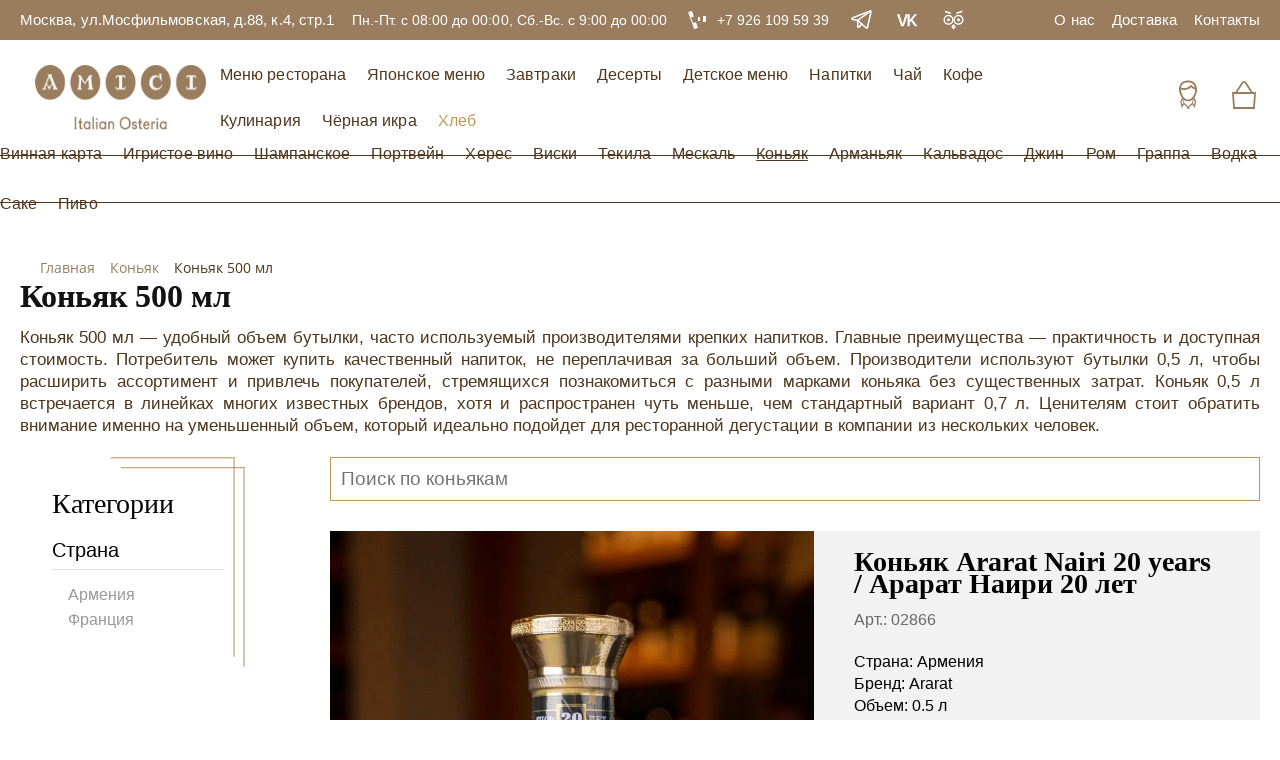

--- FILE ---
content_type: text/html; charset=UTF-8
request_url: https://www.osteria.ru/cognac/0-5l/
body_size: 31956
content:
<!DOCTYPE html>
<html lang="ru">
<head>
    <meta http-equiv="Content-Type" content="text/html; charset=UTF-8" />
<meta name="robots" content="index, follow" />
<meta name="keywords" content="коньяк купить цена vs vsop napoleon xo x o extra арарат" />
<meta name="description" content="Коньяк 500 мл – одна из самых распространенных категорий спиртного французского происхождения, представленная в профессиональном баре ресторана Остерия Амичи." />
<link rel="canonical" href="https://www.osteria.ru/cognac/0-5l/" />
<script type="text/javascript" data-skip-moving="true">(function(w, d, n) {var cl = "bx-core";var ht = d.documentElement;var htc = ht ? ht.className : undefined;if (htc === undefined || htc.indexOf(cl) !== -1){return;}var ua = n.userAgent;if (/(iPad;)|(iPhone;)/i.test(ua)){cl += " bx-ios";}else if (/Windows/i.test(ua)){cl += ' bx-win';}else if (/Macintosh/i.test(ua)){cl += " bx-mac";}else if (/Linux/i.test(ua) && !/Android/i.test(ua)){cl += " bx-linux";}else if (/Android/i.test(ua)){cl += " bx-android";}cl += (/(ipad|iphone|android|mobile|touch)/i.test(ua) ? " bx-touch" : " bx-no-touch");cl += w.devicePixelRatio && w.devicePixelRatio >= 2? " bx-retina": " bx-no-retina";var ieVersion = -1;if (/AppleWebKit/.test(ua)){cl += " bx-chrome";}else if (/Opera/.test(ua)){cl += " bx-opera";}else if (/Firefox/.test(ua)){cl += " bx-firefox";}ht.className = htc ? htc + " " + cl : cl;})(window, document, navigator);</script>


<link href="/bitrix/js/intranet/intranet-common.css?167212938766709" type="text/css"  rel="stylesheet" />
<link href="/bitrix/css/main/bootstrap.css?1698912423141510" type="text/css"  rel="stylesheet" />
<link href="/bitrix/css/main/font-awesome.css?161529817328777" type="text/css"  rel="stylesheet" />
<link href="/bitrix/js/ui/design-tokens/dist/ui.design-tokens.css?167506660424720" type="text/css"  rel="stylesheet" />
<link href="/bitrix/js/ui/fonts/opensans/ui.font.opensans.css?16721293582555" type="text/css"  rel="stylesheet" />
<link href="/bitrix/js/main/popup/dist/main.popup.bundle.css?168873883529861" type="text/css"  rel="stylesheet" />
<link href="/bitrix/cache/css/am/upfly/page_eb2fc9cb9eb05518f54ba7b144441d2b/page_eb2fc9cb9eb05518f54ba7b144441d2b_v1.css?176857792997643" type="text/css"  rel="stylesheet" />
<link href="/bitrix/cache/css/am/upfly/template_0aca6f88ac3950797210e1349505e387/template_0aca6f88ac3950797210e1349505e387_v1.css?1768577897288942" type="text/css"  data-template-style="true" rel="stylesheet" />







            
            <!-- Yandex.Metrika counter -->
            
            <!-- /Yandex.Metrika counter -->
                    
        
    <meta name="yandex-verification" content="4b939a69ca630502"/>
    <meta name="charset" content="UTF-8"/>
    <meta http-equiv="X-UA-Compatible" content="IE=edge">
    <meta name="keywords" content="коньяк купить цена vs vsop napoleon xo x o extra арарат" />
        <title>Коньяк  0.5 л купить в ресторане Остерия - лучшая цена</title>
    <link rel="shortcut icon" type="image/x-icon" href="/local/templates/upfly/images/fava.png"/>
    <meta name="viewport" content="width=device-width, initial-scale=1.0, maximum-scale=1.0, user-scalable=no">

                                            <style>.order__form {background-image: url("/local/templates/upfly/images/form-bg.webp") !important;}</style>

    
    
</head>
<body>
<div id="panel"></div>
<!--noindex-->
<div id="modal-log" class="modal">
    <span class="modal__window-name">войти</span>
    <div class="modal__tabs">
        <a class="modal__link modal__link--active" href="#"><span>Войти</span></a>
        <a id="link-reg" class="modal__link" href="#modal-reg" data-touch="false"><span>Регистрация</span></a>
    </div>
    <div class="modal__content">
        <div id="comp_73e7109f6e83f2f4d158a2c6c2dc0d92">
<form class="modal__form" id="auth_modal_form" name="system_auth_form6zOYVN" method="post"
      action="/cognac/0-5l/"><input type="hidden" name="bxajaxid" id="bxajaxid_73e7109f6e83f2f4d158a2c6c2dc0d92_8BACKi" value="73e7109f6e83f2f4d158a2c6c2dc0d92" /><input type="hidden" name="AJAX_CALL" value="Y" />            <input type="hidden" name="backurl" value="/cognac/filter/volume-is-500ml/apply/"/>
            <input type="hidden" name="AUTH_FORM" value="Y"/>
    <input type="hidden" name="TYPE" value="AUTH"/>

    <div class="form__item">
        <input class="form__input form__input-phone text-20 modal__input" type="text" name="USER_LOGIN" maxlength="50"
               value="" size="17" placeholder="+7 (999) 999 99 99">
    </div>
    <div class="form__item">
        <input class="form__input text-20 modal__input" type="password" name="USER_PASSWORD" maxlength="255" size="17"
               autocomplete="off" placeholder="Пароль">
    </div>
    <div class="filter__checkbox-item">
        <label class="custom-checkbox">
            <input class="filter__checkbox" type="checkbox" id="USER_REMEMBER_frm" name="USER_REMEMBER" value="Y" >
            <span class="filter__checkbox-text">Запомнить меня</span>
        </label>
    </div>
    <a id="link-forget" class="modal__link-forget" href="#modal-reset" data-touch="false">
        <span>Забыли пароль?</span>
    </a>
        <div class="form__btn-box modal__btn-box">
        <input class="blank-link__link blank-link__link--orange modal__btn" type="submit" name="Login"
               value="Войти">
    </div>
    </form>


</div>    </div>
</div>
<div id="modal-reg" class="modal modal--reg">
    <span class="modal__window-name">регистрация</span>
    <div class="modal__tabs">
        <a id="link-log-back" class="modal__link" href="#modal-log" data-touch="false">
            <span>Войти</span>
        </a>
        <a class="modal__link modal__link--active" href="#">
            <span>Регистрация</span>
        </a>
    </div>
    <div class="modal__content">
        <div id="comp_fa15565087f42cf5a996975b88469a33"><div id="resend_content">
            
<form method="post" class="modal__form" action="/cognac/0-5l/" name="regform"
              enctype="multipart/form-data"><input type="hidden" name="bxajaxid" id="bxajaxid_fa15565087f42cf5a996975b88469a33_Ar8Szp" value="fa15565087f42cf5a996975b88469a33" /><input type="hidden" name="AJAX_CALL" value="Y" />            
                                                    <div                              class="form__item modal__input--req">
                            <input class=" form__input text-20 modal__input form__input-name  "
                                   size="30" type="text" name="REGISTER[NAME]"
                                   value=""
                                   placeholder="Имя">
                        </div>
                                                                        <div                              class="form__item modal__input--req">
                            <input class=" form__input text-20 modal__input  form__input-phone phone_reg "
                                   size="30" type="text" name="REGISTER[PHONE_NUMBER]"
                                   value=""
                                   placeholder="Номер телефона">
                        </div>
                                                                        <div class="form__item modal__input--req">
                            <input class="form__input text-20 modal__input pass_reg" size="30" type="password"
                                   name="REGISTER[PASSWORD]" value=""
                                   autocomplete="off" placeholder="Пароль">
                        </div>
                                                                            <div                              class="form__item ">
                            <input class=" form__input text-20 modal__input   "
                                   size="30" type="text" name="REGISTER[EMAIL]"
                                   value=""
                                   placeholder="Email">
                        </div>
                                                <input style="display: none;"  size="30" type="password" class="pass_conf_reg"
                                 name="REGISTER[CONFIRM_PASSWORD]" value=""
                                 autocomplete="off" />                                                    <div style="display:none;"                             class="form__item modal__input--req">
                            <input class=" form__input text-20 modal__input   login_reg"
                                   size="30" type="text" name="REGISTER[LOGIN]"
                                   value=""
                                   placeholder="Логин (мин. 3 символа)">
                        </div>
                                            <div class="filter__checkbox-item">
                <label class="custom-checkbox">
                    <input class="filter__checkbox check_reg" type="checkbox" name="modal-checkbox" checked="checked"
                           value="Запомнить меня">
                    <span class="filter__checkbox-text">
          <span>Нажимая кнопку “Зарегистрироваться, вы принимаете услоявия <a href="/">пользовательского
              соглашения</a></span>
        </span>
                </label>
            </div>
                        <div class="form__btn-box modal__btn-box">
                <input type="submit" name="register_submit_button" id="link-reg-done"
                       class="blank-link__link blank-link__link--orange modal__btn link-reg-done" 
                       data-touch="false" value="Зарегистрироваться"/>
            </div>

        </form>
        </div></div>    </div>
</div>
<div id="comp_51b2b5ef69b414f5f0ce97423118947f"><div id="modal-reset" class="modal modal--reset">
    <span class="modal__window-name">доступ</span>
    <div class="modal__tabs">
      <span class="modal__link modal__tab">Восстановление доступа</span>
    </div>
    <div class="modal__content">
	<form  name="bform" method="post" target="_top" action="/cognac/0-5l/" class="modal__form" >
			<input type="hidden" name="backurl" value="/cognac/filter/volume-is-500ml/apply/" />
	<input type="hidden" name="AUTH_FORM" value="Y">
	<input type="hidden" name="TYPE" value="SEND_PWD">

		 <p class="modal__note">
          Если вы забыли свой пароль, введите зарегистрированный номер телефона или Email. Мы вышлем вам новый пароль.
        </p>
        <div class="form__item">
        						<input type="text" name="USER_PHONE_NUMBER" value="" class="form__input form__input-phone text-20 modal__input modal__input-phone"
			            placeholder="+7 (999) 999 99 99" data-id="link-reset-phone"/>
			        </div>
        <div class="modal__helper">
          <span>или</span>
        </div>
        <div class="form__item">
			<input type="text" class="form__input text-20 modal__input form__input-email modal__input-email"
            placeholder="Email" data-id="link-reset-email" name="USER_LOGIN" value="" />
			<input type="hidden" name="USER_EMAIL" />
        </div>
               <div class="form__btn-box modal__btn-box">
        	<input type="submit" class="blank-link__link blank-link__link--orange modal__btn" data-touch="false" name="send_account_info" value="Выслать" />
        </div>
	</form>
	
    </div>

</div>


</div><div id="link-reset-phone" class="modal modal--reset modal--change">
    <span class="modal__window-name">доступ</span>
    <div class="modal__tabs">
        <span class="modal__link modal__tab">Восстановление доступа</span>
    </div>
    <div class="modal__content">
        <form class="modal__form">
            <div class="modal__icon">
                <div>
                    <svg width="25" height="17" viewBox="0 0 25 17" fill="none" xmlns="http://www.w3.org/2000/svg">
                        <path fill-rule="evenodd" clip-rule="evenodd"
                              d="M24.704 0.39701C24.31 0.00600978 23.67 0.00600978 23.276 0.39701L8.98802 14.59L2.70602 8.39701C2.31202 8.00601 1.67202 8.00601 1.27802 8.39701C0.884025 8.78801 0.884025 9.42101 1.27802 9.81101L8.27703 16.71C8.66703 17.096 9.31602 17.096 9.70603 16.71L24.704 1.81101C25.099 1.42101 25.099 0.78701 24.704 0.39701C24.31 0.00600978 25.099 0.78701 24.704 0.39701Z"
                              fill="#9A7D5E"/>
                    </svg>
                </div>
            </div>
            <p class="modal__note">
                <span>На указанный номер телефона была отправлена смс с новым паролем</span>
            </p>
            <div class="form__item">
                <input class="form__input form__input-phone text-20 modal__input modal__input-phone" type="tel"
                       placeholder="+7 (999) 999 99 99">
                <a class="modal__change-link" href="#">
                    <span>Изменить</span>
                </a>
            </div>
            <div class="modal__notes">
                <p class="modal__prev-text">
                    Повторная отправка пароля по смс, возможна через <span class="modal__timer">9</span> сек
                </p>
                <span class="modal__new-text modal--hidden">
            Вы можете получить по смс новый пароль
          </span>
            </div>
            <div class="form__btn-box modal__btn-box modal--hidden modal__btn-pass">
                <input class="blank-link__link blank-link__link--orange modal__btn" type="submit"
                       value="отправить пароль">
            </div>
        </form>
    </div>
</div>
<!-- MODAL RESET -- STEP 2 - email -->
<div id="link-reset-email" class="modal modal--reset modal--change">
    <span class="modal__window-name">доступ</span>
    <div class="modal__tabs">
        <span class="modal__link modal__tab">Восстановление доступа</span>
    </div>
    <div class="modal__content">
        <form class="modal__form">
            <div class="modal__icon">
                <div>
                    <svg width="25" height="17" viewBox="0 0 25 17" fill="none" xmlns="http://www.w3.org/2000/svg">
                        <path fill-rule="evenodd" clip-rule="evenodd"
                              d="M24.704 0.39701C24.31 0.00600978 23.67 0.00600978 23.276 0.39701L8.98802 14.59L2.70602 8.39701C2.31202 8.00601 1.67202 8.00601 1.27802 8.39701C0.884025 8.78801 0.884025 9.42101 1.27802 9.81101L8.27703 16.71C8.66703 17.096 9.31602 17.096 9.70603 16.71L24.704 1.81101C25.099 1.42101 25.099 0.78701 24.704 0.39701C24.31 0.00600978 25.099 0.78701 24.704 0.39701Z"
                              fill="#9A7D5E"/>
                    </svg>
                </div>
            </div>
            <p class="modal__note">
                <span>На указанный email было отправлено письмо с новым паролем</span>
            </p>
            <div class="form__item">
                <div class="form__item">
                    <input class="form__input text-20 modal__input form__input-email modal__input-email" type="email"
                           placeholder="Email">
                </div>
                <a class="modal__change-link" href="#">
                    <span>Изменить</span>
                </a>
            </div>
            <div class="modal__notes">
                <p class="modal__prev-text">
                    Повторная отправка пароля на email, возможна через <span class="modal__timer">9</span> сек
                </p>
                <span class="modal__new-text modal--hidden">
                    Вы можете получить на email новый пароль
                </span>
            </div>
            <div class="form__btn-box modal__btn-box modal--hidden modal__btn-pass">
                <input class="blank-link__link blank-link__link--orange modal__btn" type="submit"
                       value="отправить пароль">
            </div>
        </form>
    </div>
</div>
<!-- HEADER -->
<!--/noindex-->
<header class="header">
    <div class="header__top">
        <div class="container">
            <div class="header__wrapper">
                                    <div class="text-17">
                        <span>Москва, ул.Мосфильмовская, д.88, к.4, стр.1</span>
                    </div>
                                                    <span class="text-17">Пн.-Пт. с 08:00 до 00:00, Сб.-Вс. с 9:00 до 00:00</span>
                                                    <a class="header__phone"
                       href="tel:+79261095939">
              <span class="header__phone-icon">
                <svg width="24" height="24" viewBox="0 0 24 24" fill="none" xmlns="http://www.w3.org/2000/svg">
                  <path d="M18.198 8H20.798C20.898 8 20.998 8.1 20.998 8.2V13.8C20.998 13.9 20.898 14 20.798 14H18.198C18.098 14 17.998 13.9 17.998 13.8V8.2C17.998 8.1 18.098 8 18.198 8Z"
                        fill="white"/>
                  <path d="M13.098 9H14.898C14.998 9 14.998 9 14.998 9.1V12.9C14.998 13 14.998 13 14.898 13H13.098C12.998 13 12.998 13 12.998 12.9V9.1C12.998 9 12.998 9 13.098 9Z"
                        fill="white"/>
                  <path d="M3.98658 3.86766L3.04688 4.20966L9.20288 21.1243L10.1426 20.7823L3.98658 3.86766Z"
                        fill="white"/>
                  <path d="M12.7733 19.8231L10.1244 20.7964L8.04948 15.1752L10.6984 14.2019C10.7999 14.2029 10.9014 14.2039 11.0019 14.3049L12.8768 19.6241C12.8758 19.7241 12.8748 19.8241 12.7733 19.8231Z"
                        fill="white"/>
                  <path d="M8.69805 8.60002L5.99805 9.50002L3.99805 3.90002L6.59805 2.90002C6.69805 2.90002 6.79805 2.90002 6.89805 3.00002L8.79805 8.30002C8.79805 8.40002 8.79805 8.50002 8.69805 8.60002Z"
                        fill="white"/>
                </svg>
              </span>
                        <span class="header__phone-text text-17">+7 926 109 59 39</span>
                    </a>
                                <div class="media">
                 
                                            <a class="media__link" href="https://t.me/osteriaru" title="Telegram"
                           target="_blank">
                            <svg width="21" height="21" viewBox="0 0 21 21" fill="none" xmlns="http://www.w3.org/2000/svg">
                                <path d="M6.65995 10.3842L15.178 17.8789C15.2764 17.966 15.3959 18.0261 15.5245 18.0531C15.6532 18.0802 15.7867 18.0733 15.9119 18.0332C16.0371 17.993 16.1497 17.921 16.2386 17.8242C16.3276 17.7274 16.3898 17.6091 16.4192 17.4809L19.9818 1.92295C20.0117 1.78897 20.0046 1.64939 19.9614 1.51911C19.9181 1.38883 19.8403 1.27274 19.7362 1.18324C19.6321 1.09375 19.5057 1.03419 19.3704 1.01095C19.2351 0.987701 19.096 1.00163 18.968 1.05125L1.47711 7.92065C0.775956 8.19542 0.870707 9.21872 1.60976 9.37032L6.65995 10.3842Z" stroke="white" stroke-width="1.5" stroke-linecap="round" stroke-linejoin="round"/>
                                <path d="M6.65991 10.3841L19.5554 1.07019" stroke="white" stroke-width="1.5" stroke-linecap="round" stroke-linejoin="round"/>
                                <path d="M10.9142 14.1269L7.95799 17.0831C7.85253 17.1902 7.7176 17.2635 7.57037 17.2938C7.42314 17.324 7.27024 17.3098 7.13111 17.2529C6.99198 17.196 6.8729 17.0991 6.78899 16.9744C6.70509 16.8497 6.66016 16.7028 6.65991 16.5525V10.3843" stroke="white" stroke-width="1.5" stroke-linecap="round" stroke-linejoin="round"/>
                            </svg>
                        </a>
                                                                <a class="media__link" href="https://vk.com/osteria_amici" title="Vkontakte"
                           target="_blank">
                            <svg width="24" height="24" viewBox="0 0 25 24" fill="none"
                                 xmlns="http://www.w3.org/2000/svg">
                                <path d="M8.09473 18.6074H5.48438L1.05469 5.9248H3.55957L6.75 15.9619H6.89941L10.0635 5.9248H12.4805L8.09473 18.6074Z"
                                      fill="white"/>
                                <path d="M14.2627 18.6074H11.9951V5.9248H14.2627V11.7607H14.4121L19.4131 5.9248H22.0146L17.2246 11.4531L22.3926 18.6074H19.624L15.6162 13.0088L14.2627 14.5645V18.6074Z"
                                      fill="white"/>
                            </svg>
                        </a>
                                                                <a class="media__link" href="https://www.tripadvisor.ru/Restaurant_Review-g298484-d19092189-Reviews-Osteria_Amici-Moscow_Central_Russia.html" title="Tripadvisor"
                           target="_blank">
                            <svg width="24" height="24" viewBox="0 0 25 24" fill="none"
                                 xmlns="http://www.w3.org/2000/svg">
                                <path class="icon__eye"
                                      d="M6.80176 16.3C9.28704 16.3 11.3018 14.2853 11.3018 11.8C11.3018 9.31471 9.28704 7.29999 6.80176 7.29999C4.31648 7.29999 2.30176 9.31471 2.30176 11.8C2.30176 14.2853 4.31648 16.3 6.80176 16.3Z"
                                      stroke="white" stroke-width="1.5" stroke-miterlimit="10"/>
                                <path class="icon__eye"
                                      d="M17.2021 16.3C19.6874 16.3 21.7021 14.2853 21.7021 11.8C21.7021 9.31471 19.6874 7.29999 17.2021 7.29999C14.7169 7.29999 12.7021 9.31471 12.7021 11.8C12.7021 14.2853 14.7169 16.3 17.2021 16.3Z"
                                      stroke="white" stroke-width="1.5" stroke-miterlimit="10"/>
                                <path d="M9.00195 5.80001L3.00195 4.00001V2.20001L9.00195 4.00001V5.80001Z"
                                      fill="white"/>
                                <path d="M21.002 4.00001L15.002 5.80001V4.00001L21.002 2.20001V4.00001Z" fill="white"/>
                                <path d="M17.2021 13.3C18.0306 13.3 18.7021 12.6284 18.7021 11.8C18.7021 10.9716 18.0306 10.3 17.2021 10.3C16.3737 10.3 15.7021 10.9716 15.7021 11.8C15.7021 12.6284 16.3737 13.3 17.2021 13.3Z"
                                      fill="white"/>
                                <path d="M6.80176 13.3C7.63018 13.3 8.30176 12.6284 8.30176 11.8C8.30176 10.9716 7.63018 10.3 6.80176 10.3C5.97333 10.3 5.30176 10.9716 5.30176 11.8C5.30176 12.6284 5.97333 13.3 6.80176 13.3Z"
                                      fill="white"/>
                                <path d="M9.50195 19L12.002 22L14.502 19L12.002 16.3L9.50195 19Z" fill="white"/>
                            </svg>
                        </a>
                                    </div>
                
			<a class="header__top-link text-17"  href="/about-us/">
            <span>О нас</span>
          </a>
		
			<a class="header__top-link text-17"  href="/delivery/">
            <span>Доставка</span>
          </a>
		
			<a class="header__top-link text-17"  href="/contacts/">
            <span>Контакты</span>
          </a>
		
            </div>
        </div>
    </div>
    <div class="header__middle">
        <div class="container">
            <div class="header__middle-wrapper">
                <a class="logo" href="/" aria-label="Винный ресторан Остерия Амичи"> <img width="171" alt="Логотип Остерия Амичи" src="/upload/images_upfly/logo-osteria.webp" height="56"> </a>                
<nav class="header__middle-menu">
		<a class="header__middle-link" href="/restaurant-menu/">
              <span class="text-20">Меню ресторана</span>
            </a>
		
		<a class="header__middle-link" href="/japanese-menu/">
              <span class="text-20">Японское меню</span>
            </a>
		
		<a class="header__middle-link" href="/breakfast/">
              <span class="text-20">Завтраки</span>
            </a>
		
		<a class="header__middle-link" href="/desserts/">
              <span class="text-20">Десерты</span>
            </a>
		
		<a class="header__middle-link" href="/childrens-menu/">
              <span class="text-20">Детское меню</span>
            </a>
		
		<a class="header__middle-link" href="/drinks/">
              <span class="text-20">Напитки</span>
            </a>
		
		<a class="header__middle-link" href="/tea/">
              <span class="text-20">Чай</span>
            </a>
		
		<a class="header__middle-link" href="/coffee/">
              <span class="text-20">Кофе</span>
            </a>
		
		<a class="header__middle-link" href="/cooking/">
              <span class="text-20">Кулинария</span>
            </a>
		
		<a class="header__middle-link" href="/black-caviar/">
              <span class="text-20">Чёрная икра</span>
            </a>
		
		<a class="header__middle-link" href="/bread/">
              <span class="text-20">Хлеб</span>
            </a>
		
          </nav>
                <div class="header__profile">
                    <a class="header__account link-login" href="#modal-log" title="Личный кабинет">
                        <svg width="32" height="32" viewBox="0 0 36 36" fill="none" xmlns="http://www.w3.org/2000/svg">
                            <path d="M17.8877 2.70001C32.7377 2.70001 26.8877 23.2875 17.8877 23.2875C9.33766 23.2875 3.03766 2.70001 17.8877 2.70001Z"
                                  stroke="#9A7D5E" stroke-width="2" stroke-miterlimit="10"/>
                            <path fill-rule="evenodd" clip-rule="evenodd"
                                  d="M21.4874 7.875C19.5749 10.0125 16.6499 11.3625 13.4999 11.3625C11.9249 11.3625 10.4624 11.025 9.11236 10.4625C8.32486 16.425 12.7124 24.1875 17.9999 24.1875C23.2874 24.1875 27.5624 16.9875 26.9999 11.1375C24.7499 10.575 22.9499 9.45 21.4874 7.875Z"
                                  fill="white" stroke="#9A7D5E" stroke-width="2" stroke-miterlimit="10"/>
                            <path d="M18 33.75C18 31.725 23.0625 27.5625 23.0625 27.5625L25.3125 30.6L26.4375 25.3125L25.5375 23.5125L24.1875 20.925"
                                  stroke="#9A7D5E" stroke-width="1.5" stroke-miterlimit="10"/>
                            <path d="M18.5625 33.75C18.5625 31.725 13.5 27.5625 13.5 27.5625L11.25 30.6L10.125 25.3125L11.025 23.5125L12.15 21.2625"
                                  stroke="#9A7D5E" stroke-width="1.5" stroke-miterlimit="10"/>
                            <path d="M23.0625 27L23.9625 22.275" stroke="#9A7D5E" stroke-miterlimit="10"/>
                            <path d="M13.5002 27L12.2627 22.05" stroke="#9A7D5E" stroke-miterlimit="10"/>
                        </svg>
                    </a>
                    <div id="bx_basketFKauiI" class="bx-basket bx-opener"><!--'start_frame_cache_bx_basketFKauiI'--><a class="header__basket" href="/cart/" title="Корзина">
  <!-- ИЗНАЧАЛЬНО КЛАССА visible нет (при пустой корзине), потом нужно добавить класс visible -->
  <span class="header__basket-num "><span>0</span></span>
  <span>
    <svg width="32" height="32" viewBox="0 0 36 36" fill="none" xmlns="http://www.w3.org/2000/svg">
      <path d="M27 15.5L20.1375 4.61252C19.125 3.03752 16.9875 3.03752 15.975 4.61252L9 15.5"
        stroke="#9A7D5E" stroke-width="2" stroke-miterlimit="10" />
      <path d="M29.25 32.625H6.75L5.625 15.75H30.375L29.25 32.625Z" fill="white" stroke="#9A7D5E"
        stroke-width="2" stroke-miterlimit="10" />
    </svg>
  </span>
</a><!--'end_frame_cache_bx_basketFKauiI'--></div>
                </div>
            </div>
        </div>
    </div>
    <div class="header__bottom">
        <div class="header__bottom-wrapper">
            <div class="top-line"></div>
            <div class="bottom-line"></div>
            
<nav class="header__bottom-menu">

			<a class="header__bottom-link"  href="/wine/">
            <span class="text-20">Винная карта</span>
          </a>
		
			<a class="header__bottom-link"  href="/sparkling-wine/">
            <span class="text-20">Игристое вино</span>
          </a>
		
			<a class="header__bottom-link"  href="/champagne/">
            <span class="text-20">Шампанское</span>
          </a>
		
			<a class="header__bottom-link"  href="/port-wine/">
            <span class="text-20">Портвейн</span>
          </a>
		
			<a class="header__bottom-link"  href="/sherry/">
            <span class="text-20">Херес</span>
          </a>
		
			<a class="header__bottom-link"  href="/whisky/">
            <span class="text-20">Виски</span>
          </a>
		
			<a class="header__bottom-link"  href="/tequila/">
            <span class="text-20">Текила</span>
          </a>
		
			<a class="header__bottom-link"  href="/mezcal/">
            <span class="text-20">Мескаль</span>
          </a>
		
		<a class="header__bottom-link" style="text-decoration: underline;" href="/cognac/">
            <span class="text-20">Коньяк</span>
          </a>
		
			<a class="header__bottom-link"  href="/armagnac/">
            <span class="text-20">Арманьяк</span>
          </a>
		
			<a class="header__bottom-link"  href="/calvados/">
            <span class="text-20">Кальвадос</span>
          </a>
		
			<a class="header__bottom-link"  href="/gin/">
            <span class="text-20">Джин</span>
          </a>
		
			<a class="header__bottom-link"  href="/rum/">
            <span class="text-20">Ром</span>
          </a>
		
			<a class="header__bottom-link"  href="/grappa/">
            <span class="text-20">Граппа</span>
          </a>
		
			<a class="header__bottom-link"  href="/vodka/">
            <span class="text-20">Водка</span>
          </a>
		
			<a class="header__bottom-link"  href="/sake/">
            <span class="text-20">Саке</span>
          </a>
		
			<a class="header__bottom-link"  href="/beer/">
            <span class="text-20">Пиво</span>
          </a>
		
</nav>
        </div>
    </div>
    <!-- MENU MOB -->
    <div class="header__mobile">
        <div class="container">
            <div class="header__mobile-wrap">
                <div class="burger">
                    <span class="burger__line"></span>
                </div>
                <a class="logo" href="/" aria-label="Винный ресторан Остерия Амичи"> <img width="171" alt="Логотип Остерия Амичи" src="/upload/images_upfly/logo-osteria.webp" height="56"> </a>                <div class="header__profile">
                    <a class="header__account link-login" href="#modal-log">
                        <svg width="40" height="40" viewBox="0 0 36 36" fill="none" xmlns="http://www.w3.org/2000/svg">
                            <path d="M17.8877 2.70001C32.7377 2.70001 26.8877 23.2875 17.8877 23.2875C9.33766 23.2875 3.03766 2.70001 17.8877 2.70001Z"
                                  stroke="#9A7D5E" stroke-width="2" stroke-miterlimit="10"/>
                            <path fill-rule="evenodd" clip-rule="evenodd"
                                  d="M21.4874 7.875C19.5749 10.0125 16.6499 11.3625 13.4999 11.3625C11.9249 11.3625 10.4624 11.025 9.11236 10.4625C8.32486 16.425 12.7124 24.1875 17.9999 24.1875C23.2874 24.1875 27.5624 16.9875 26.9999 11.1375C24.7499 10.575 22.9499 9.45 21.4874 7.875Z"
                                  stroke="#9A7D5E" stroke-width="2" stroke-miterlimit="10"/>
                            <path d="M18 33.75C18 31.725 23.0625 27.5625 23.0625 27.5625L25.3125 30.6L26.4375 25.3125L25.5375 23.5125L24.1875 20.925"
                                  stroke="#9A7D5E" stroke-width="1.5" stroke-miterlimit="10"/>
                            <path d="M18.5625 33.75C18.5625 31.725 13.5 27.5625 13.5 27.5625L11.25 30.6L10.125 25.3125L11.025 23.5125L12.15 21.2625"
                                  stroke="#9A7D5E" stroke-width="1.5" stroke-miterlimit="10"/>
                            <path d="M23.0625 27L23.9625 22.275" stroke="#9A7D5E" stroke-miterlimit="10"/>
                            <path d="M13.5002 27L12.2627 22.05" stroke="#9A7D5E" stroke-miterlimit="10"/>
                        </svg>
                    </a>
                    <div id="bx_basketT0kNhm" class="bx-basket bx-opener"><!--'start_frame_cache_bx_basketT0kNhm'--><a class="header__basket" href="/cart/">
  <!-- ИЗНАЧАЛЬНО КЛАССА visible нет (при пустой корзине), потом нужно добавить класс visible -->
  <span class="header__basket-num "><span>0</span></span>
  <span>
    <svg width="36" height="36" viewBox="0 0 36 36" fill="none" xmlns="http://www.w3.org/2000/svg">
                <path d="M27.5625 16.3127L20.1375 4.61252C19.125 3.03752 16.9875 3.03752 15.975 4.61252L7.875 16.3127" stroke="#9A7D5E" stroke-width="2" stroke-miterlimit="10"></path>
                <path d="M29.25 32.625H6.75L5.625 15.75H30.375L29.25 32.625Z" stroke="#9A7D5E" stroke-width="2" stroke-miterlimit="10"></path>
              </svg>
  </span>
</a><!--'end_frame_cache_bx_basketT0kNhm'--></div>
                </div>
            </div>
            <div class="header__mobile-menu">
                <ul>
                    <li class="header__mobile-menu-item"><a href="/restaurant-menu/">Меню ресторана</a></li>
                    <li class="header__mobile-menu-item"><a href="/japanese-menu/">Японская кухня</a></li>
                    <li class="header__mobile-menu-item"><a href="/breakfast/">Завтраки</a></li>
                    <li class="header__mobile-menu-item"><a href="/desserts/">Десерты</a></li>
                    <li class="header__mobile-menu-item"><a href="/childrens-menu/">Детское меню</a></li>
                    <li class="header__mobile-menu-item"><a href="/bread/">Хлеб</a></li>
                    <li class="header__mobile-menu-item"><a href="/black-caviar/">Икра</a></li>
                    <li class="header__mobile-menu-item">
                        <div class="has-submenu">
                            <span>Напитки</span>
                            <svg class="header__submenu-open" width="20" height="20" viewBox="0 0 20 20" fill="none"
                                 xmlns="http://www.w3.org/2000/svg">
                                <path d="M6 15L11 10L6 5L7 3L14 10L7 17L6 15Z" fill="#9a7d5e"/>
                            </svg>
                        </div>
                        <ul class="header__mobile-submenu">
                            <li class="header__submenu-back">
                                <svg class="header__submenu-close" width="20" height="20" viewBox="0 0 20 20"
                                     fill="none" xmlns="http://www.w3.org/2000/svg">
                                    <path d="M6 15L11 10L6 5L7 3L14 10L7 17L6 15Z" fill="#9a7d5e"/>
                                </svg>
                                <span>Назад</span>
                            </li>
                            <li><a href="https://www.osteria.ru/drinks/">Холодные напитки</a></li>
                            <li><a href="https://www.osteria.ru/tea/">Чай</a></li>
                            <li><a href="https://www.osteria.ru/coffee/">Кофе</a></li>
                        </ul>
                    </li>
                    <li class="header__mobile-menu-item">
                        <div class="has-submenu">
                            <span>Винная карта</span>
                            <svg class="header__submenu-open" width="20" height="20" viewBox="0 0 20 20" fill="none"
                                 xmlns="http://www.w3.org/2000/svg">
                                <path d="M6 15L11 10L6 5L7 3L14 10L7 17L6 15Z" fill="#9a7d5e"/>
                            </svg>
                        </div>
                        <ul class="header__mobile-submenu">
                            <li class="header__submenu-back">
                                <svg class="header__submenu-close" width="20" height="20" viewBox="0 0 20 20"
                                     fill="none" xmlns="http://www.w3.org/2000/svg">
                                    <path d="M6 15L11 10L6 5L7 3L14 10L7 17L6 15Z" fill="#9a7d5e"/>
                                </svg>
                                <span>Назад</span>
                            </li>
                            <li><a href="/wine/">Вино</a></li>
                            <li><a href="/champagne/">Шампанское</a></li>
                            <li><a href="/sparkling-wine/">Игристое вино</a></li>
                            <li><a href="/port-wine/">Портвейн</a></li>
                            <li><a href="/wine/red/">Красные вина</a></li>
                            <li><a href="/wine/white/">Белые вина</a></li>
                            <li><a href="/wine/rose/">Розовые вина</a></li>
                            <li><a href="/wine/italy/">Итальянские вина</a></li>
                            <li><a href="/wine/france/">Французские вина</a></li>
                            <li><a href="/wine/spain/">Испанские вина</a></li>
                        </ul>
                    </li>
                    <li class="header__mobile-menu-item">
                        <div class="has-submenu">
                            <span>Барная карта</span>
                            <svg class="header__submenu-open" width="20" height="20" viewBox="0 0 20 20" fill="none"
                                 xmlns="http://www.w3.org/2000/svg">
                                <path d="M6 15L11 10L6 5L7 3L14 10L7 17L6 15Z" fill="#9a7d5e"/>
                            </svg>
                        </div>
                        <ul class="header__mobile-submenu">
                            <li class="header__submenu-back">
                                <svg class="header__submenu-close" width="20" height="20" viewBox="0 0 20 20"
                                     fill="none" xmlns="http://www.w3.org/2000/svg">
                                    <path d="M6 15L11 10L6 5L7 3L14 10L7 17L6 15Z" fill="#9a7d5e"/>
                                </svg>
                                <span>Назад</span>
                            </li>
                            <li><a href="/whisky/">Виски</a></li>
                            <li><a href="/tequila/">Текила</a></li>
                            <li><a href="/cognac/">Коньяк</a></li>
                            <li><a href="/armagnac/">Арманьяк</a></li>
                            <li><a href="/gin/">Джин</a></li>
                            <li><a href="/rum/">Ром</a></li>
                            <li><a href="/grappa/">Граппа</a></li>
                            <li><a href="/vodka/">Водка</a></li>
                            <li><a href="/sake/">Саке</a></li>
                            <li><a href="/mezcal/">Мескаль</a></li>
                            <li><a href="/beer/">Пиво</a></li>
                        </ul>
                    </li>
                    <li class="header__mobile-menu-item"><a href="/cooking/">Кулинария</a></li>
                    <li class="header__mobile-menu-item"><a href="/delivery/">Доставка</a></li>
                    <li class="header__mobile-menu-item"><a href="/about-us/">О ресторане</a></li>
                    <li class="header__mobile-menu-item"><a href="/contacts/">Контакты</a></li>
                </ul>
                <div class="header__mobile-footer">
                    <a class="header__mobile-phone" href="tel:+79261095939">+7 (926) 109 - 59 - 39</a>
                    <div class="header__mobile-social">
                        <ul>
                           <!-- <li>
                                <a href="https://www.facebook.com/osteria.ru" title="facebook" rel="nofollow">
                                    <svg width="36" height="36" viewBox="0 0 36 36" fill="none"
                                         xmlns="http://www.w3.org/2000/svg">
                                        <path d="M18 0C8.09999 0 0 8.11446 0 18.1084C0 27.1446 6.58799 34.6446 15.192 36V23.3494H10.62V18.1084H15.192V14.1145C15.192 9.57831 17.874 7.08434 21.996 7.08434C23.958 7.08434 26.01 7.42771 26.01 7.42771V11.8916H23.742C21.51 11.8916 20.808 13.2831 20.808 14.7108V18.1084H25.812L25.002 23.3494H20.808V36C25.0496 35.3274 28.9119 33.1545 31.6978 29.8736C34.4837 26.5927 36.0096 22.4198 36 18.1084C36 8.11446 27.9 0 18 0Z"
                                              fill="#121212"/>
                                    </svg>
                                </a>
                            </li>
                            <li>
                                <a href="https://www.instagram.com/osteria.ru/" title="instagram" rel="nofollow">
                                    <svg width="36" height="36" viewBox="0 0 36 36" fill="none"
                                         xmlns="http://www.w3.org/2000/svg">
                                        <path d="M23.4 18C23.4 19.4322 22.831 20.8057 21.8184 21.8184C20.8057 22.8311 19.4321 23.4 18 23.4C16.5678 23.4 15.1943 22.8311 14.1816 21.8184C13.1689 20.8057 12.6 19.4322 12.6 18C12.6 17.6922 12.6324 17.3916 12.6882 17.1H10.8V24.2946C10.8 24.795 11.205 25.2 11.7054 25.2H24.2964C24.5362 25.1995 24.766 25.1039 24.9354 24.9342C25.1048 24.7644 25.2 24.5344 25.2 24.2946V17.1H23.3118C23.3676 17.3916 23.4 17.6922 23.4 18ZM18 21.6C18.4729 21.5999 18.9411 21.5066 19.3779 21.3256C19.8147 21.1445 20.2116 20.8791 20.5459 20.5447C20.8802 20.2102 21.1454 19.8132 21.3262 19.3763C21.5071 18.9393 21.6001 18.4711 21.6 17.9982C21.5999 17.5253 21.5066 17.0571 21.3255 16.6203C21.1445 16.1834 20.8791 15.7865 20.5447 15.4522C20.2102 15.118 19.8132 14.8528 19.3762 14.672C18.9393 14.4911 18.4711 14.3981 17.9982 14.3982C17.0432 14.3984 16.1273 14.778 15.4522 15.4535C14.7771 16.129 14.3979 17.045 14.3982 18C14.3984 18.955 14.778 19.8708 15.4535 20.546C16.129 21.2211 17.045 21.6002 18 21.6ZM22.32 14.22H24.4782C24.6216 14.22 24.7591 14.1632 24.8606 14.0619C24.9622 13.9607 25.0195 13.8234 25.02 13.68V11.5218C25.02 11.3781 24.9629 11.2403 24.8613 11.1387C24.7597 11.0371 24.6219 10.98 24.4782 10.98H22.32C22.1763 10.98 22.0385 11.0371 21.9369 11.1387C21.8353 11.2403 21.7782 11.3781 21.7782 11.5218V13.68C21.78 13.977 22.023 14.22 22.32 14.22ZM18 0.720001C13.417 0.720001 9.02179 2.54057 5.78117 5.7812C2.54054 9.02182 0.719971 13.4171 0.719971 18C0.719971 22.5829 2.54054 26.9782 5.78117 30.2188C9.02179 33.4594 13.417 35.28 18 35.28C20.2692 35.28 22.5162 34.833 24.6127 33.9646C26.7093 33.0962 28.6142 31.8234 30.2188 30.2188C31.8234 28.6142 33.0962 26.7093 33.9646 24.6128C34.833 22.5163 35.28 20.2692 35.28 18C35.28 15.7308 34.833 13.4837 33.9646 11.3872C33.0962 9.29072 31.8234 7.38579 30.2188 5.7812C28.6142 4.1766 26.7093 2.90376 24.6127 2.03536C22.5162 1.16696 20.2692 0.720001 18 0.720001ZM27 25.0002C27 26.1 26.1 27 25.0002 27H10.9998C9.89997 27 8.99997 26.1 8.99997 25.0002V10.9998C8.99997 9.9 9.89997 9 10.9998 9H25.0002C26.1 9 27 9.9 27 10.9998V25.0002Z"
                                              fill="#121212"/>
                                    </svg>
                                </a>
                            </li>--> 
                                                            <li>
                                    <a href="https://t.me/osteriaru" title="telegram" rel="nofollow">
                                        <svg width="42" height="42" viewBox="0 0 42 42" fill="none" xmlns="http://www.w3.org/2000/svg">
                                        <path d="M27.5625 15.8813L17.325 24.9375C17.1938 25.0688 17.1938 25.2 17.1938 25.3313L16.8 28.875C16.8 29.0063 16.6688 29.0063 16.5375 28.875L14.9625 23.625C14.8313 23.3625 14.9625 23.1 15.225 22.9688L27.1688 15.4875C27.5625 15.3563 27.825 15.75 27.5625 15.8813Z" fill="#121212"/>
                                        <path d="M21 2.88751C16.0125 2.88751 11.4187 4.85626 8.13748 8.13751C4.85623 11.4188 2.75623 16.0125 2.75623 21C2.75623 25.9875 4.72498 30.5813 8.13748 33.8625C11.4187 37.1438 16.0125 39.1125 21 39.1125C25.9875 39.1125 30.5812 37.1438 33.8625 33.8625C37.1437 30.5813 39.2437 25.9875 39.2437 21C39.1125 11.025 30.975 2.88751 21 2.88751ZM31.7625 13.2563L28.0875 31.1063C27.9562 31.8938 26.9062 32.2875 26.25 31.7625L20.6062 27.5625L17.7187 30.45C17.1937 30.975 16.4062 30.7125 16.1437 30.0563L14.0437 23.4938L8.53123 21.7875C7.74373 21.525 7.74373 20.6063 8.53123 20.3438L30.45 11.8125C31.1062 11.6813 32.025 12.3375 31.7625 13.2563Z" fill="#121212"/>
                                        </svg>
                                    </a>
                                </li>
                                                                                        <li>
                                    <a href="https://vk.com/osteria_amici" title="vkontakte" rel="nofollow">
                                        <svg width="36" height="36" viewBox="0 0 36 36" fill="none"
                                            xmlns="http://www.w3.org/2000/svg">
                                            <path d="M18 0.720001C8.45637 0.720001 0.719971 8.4564 0.719971 18C0.719971 27.5436 8.45637 35.28 18 35.28C27.5436 35.28 35.28 27.5436 35.28 18C35.28 8.4564 27.5436 0.720001 18 0.720001ZM24.6456 20.2158C24.6456 20.2158 26.1738 21.7242 26.55 22.4244C26.5608 22.4388 26.5662 22.4532 26.5698 22.4604C26.7228 22.7178 26.7588 22.9176 26.6832 23.067C26.5572 23.3154 26.1252 23.4378 25.9776 23.4486H23.2776C23.0904 23.4486 22.698 23.4 22.2228 23.0724C21.8574 22.8168 21.4974 22.3974 21.1464 21.9888C20.6226 21.3804 20.169 20.8548 19.7118 20.8548C19.6537 20.8547 19.596 20.8638 19.5408 20.8818C19.1952 20.9934 18.7524 21.4866 18.7524 22.8006C18.7524 23.211 18.4284 23.4468 18.1998 23.4468H16.9632C16.542 23.4468 14.3478 23.2992 12.4038 21.249C10.0242 18.738 7.88217 13.7016 7.86417 13.6548C7.72917 13.329 8.00817 13.1544 8.31237 13.1544H11.0394C11.403 13.1544 11.5218 13.3758 11.6046 13.572C11.7018 13.8006 12.0582 14.7096 12.6432 15.732C13.5918 17.3988 14.1732 18.0756 14.6394 18.0756C14.7268 18.0746 14.8126 18.0523 14.8896 18.0108C15.498 17.6724 15.3846 15.5034 15.3576 15.0534C15.3576 14.9688 15.3558 14.0832 15.0444 13.6584C14.8212 13.3506 14.4414 13.2336 14.211 13.1904C14.3042 13.0617 14.4271 12.9574 14.5692 12.8862C14.9868 12.6774 15.7392 12.6468 16.4862 12.6468H16.902C17.712 12.6576 17.9208 12.7098 18.2142 12.7836C18.8082 12.9258 18.8208 13.3092 18.7686 14.6214C18.7524 14.994 18.7362 15.4152 18.7362 15.912C18.7362 16.02 18.7308 16.1352 18.7308 16.2576C18.7128 16.9254 18.6912 17.6832 19.1628 17.9946C19.2243 18.0332 19.2954 18.0537 19.368 18.054C19.5318 18.054 20.025 18.054 21.3606 15.7626C21.7725 15.0251 22.1304 14.2587 22.4316 13.4694C22.4586 13.4226 22.5378 13.2786 22.6314 13.2228C22.7004 13.1876 22.777 13.1697 22.8546 13.1706H26.0604C26.4096 13.1706 26.649 13.2228 26.694 13.3578C26.7732 13.572 26.6796 14.2254 25.2162 16.2072L24.5628 17.0694C23.2362 18.8082 23.2362 18.8964 24.6456 20.2158Z"
                                                fill="black"/>
                                        </svg>
                                    </a>
                                </li>
                                                                                        <li>
                                    <a href="https://www.tripadvisor.ru/Restaurant_Review-g298484-d19092189-Reviews-Osteria_Amici-Moscow_Central_Russia.html"
                                    title="tripadvisor" rel="nofollow">
                                        <svg width="36" height="36" viewBox="0 0 36 36" fill="none"
                                            xmlns="http://www.w3.org/2000/svg">
                                            <circle cx="18" cy="18" r="18" fill="#121212"/>
                                            <g clip-path="url(#clip0_380_156)">
                                                <path d="M29.0122 15.531C29.2935 14.3242 30.1882 13.1167 30.1882 13.1167H26.1765C23.9227 11.6595 21.1912 10.8907 18.1605 10.8907C15.0202 10.8907 12.1845 11.6715 9.94572 13.1407H6.18896C6.18896 13.1407 7.07096 14.328 7.35596 15.5265C6.62621 16.5345 6.18896 17.7495 6.18896 19.0852C6.18896 22.3972 8.88822 25.0935 12.2002 25.0935C14.0955 25.0935 15.774 24.2062 16.884 22.8397L18.1567 24.7537L19.4497 22.8157C20.0326 23.5659 20.7884 24.1639 21.6525 24.5587C23.1097 25.2187 24.7462 25.293 26.2462 24.738C29.352 23.586 30.9412 20.1172 29.8012 17.0122C29.6051 16.4805 29.3325 15.9802 28.992 15.5272L29.0122 15.531ZM25.8397 23.6047C25.2494 23.8259 24.6209 23.927 23.9911 23.9023C23.3612 23.8776 22.7426 23.7275 22.1715 23.4607C21.3591 23.0841 20.6698 22.4853 20.1832 21.7335C19.9792 21.4335 19.8082 21.1087 19.6792 20.7615C19.53 20.3662 19.4602 19.9605 19.4212 19.5465C19.347 18.7147 19.464 17.8747 19.8232 17.0932C20.0872 16.5197 20.4619 16.004 20.9257 15.5756C21.3896 15.1473 21.9335 14.8148 22.5262 14.5972C25.0155 13.683 27.7762 14.9602 28.6905 17.4405C29.6085 19.9215 28.3312 22.6837 25.8547 23.6017H25.8397V23.6047ZM16.1722 21.7702C15.7328 22.42 15.141 22.9522 14.4485 23.3205C13.756 23.6888 12.9838 23.8819 12.1995 23.883C9.55571 23.883 7.39871 21.7267 7.39871 19.086C7.39871 16.4452 9.55571 14.2852 12.1995 14.2852C14.8447 14.2852 16.9965 16.4452 16.9965 19.086C16.9965 19.2502 16.9695 19.398 16.9492 19.566C16.8675 20.3752 16.6095 21.141 16.1722 21.7852V21.7702ZM9.14771 19.023C9.14771 20.664 10.4835 21.9922 12.1207 21.9922C13.758 21.9922 15.09 20.664 15.09 19.023C15.09 18.2355 14.7771 17.4803 14.2203 16.9234C13.6634 16.3666 12.9082 16.0537 12.1207 16.0537C11.3332 16.0537 10.578 16.3666 10.0211 16.9234C9.4643 17.4803 9.15146 18.2355 9.15146 19.023H9.14771ZM21.1987 19.023C21.1981 19.61 21.3717 20.1841 21.6974 20.6724C22.0232 21.1608 22.4865 21.5415 23.0287 21.7665C23.571 21.9915 24.1677 22.0505 24.7435 21.9362C25.3193 21.8219 25.8483 21.5393 26.2634 21.1242C26.6786 20.7092 26.9613 20.1803 27.0758 19.6046C27.1902 19.0288 27.1313 18.432 26.9065 17.8897C26.6817 17.3474 26.301 16.884 25.8128 16.5581C25.3245 16.2323 24.7505 16.0586 24.1635 16.059C23.3771 16.0598 22.6231 16.3722 22.0666 16.9277C21.5101 17.4832 21.1964 18.2367 21.1942 19.023H21.1987ZM10.176 19.023C10.1762 18.5086 10.3801 18.0152 10.7431 17.6507C11.1062 17.2863 11.5988 17.0804 12.1132 17.0782C13.176 17.0782 14.0625 17.9535 14.0625 19.023C14.0625 19.5405 13.8569 20.0367 13.491 20.4027C13.1251 20.7686 12.6288 20.9741 12.1113 20.9741C11.5939 20.9741 11.0976 20.7686 10.7317 20.4027C10.3658 20.0367 10.1602 19.5405 10.1602 19.023H10.176ZM22.2112 19.023C22.2112 18.5072 22.4161 18.0126 22.7808 17.6479C23.1455 17.2831 23.6402 17.0782 24.156 17.0782C24.6659 17.0896 25.151 17.3005 25.507 17.6657C25.8631 18.0309 26.0618 18.5211 26.0603 19.0311C26.0588 19.5412 25.8573 20.0303 25.4992 20.3934C25.141 20.7565 24.6547 20.9646 24.1447 20.973C23.8886 20.9733 23.6348 20.9231 23.3981 20.8252C23.1614 20.7273 22.9463 20.5836 22.7652 20.4025C22.5841 20.2214 22.4404 20.0063 22.3425 19.7696C22.2447 19.5329 22.1944 19.2792 22.1947 19.023H22.2112ZM18.156 11.9407C20.316 11.9407 22.266 12.3277 23.9767 13.1017C23.3259 13.119 22.682 13.2402 22.0695 13.461C21.3268 13.7303 20.6456 14.1456 20.0659 14.6823C19.4863 15.2191 19.02 15.8664 18.6945 16.5862C18.3825 17.2462 18.2182 17.9452 18.1552 18.6525C18.0445 17.1574 17.3803 15.7574 16.2924 14.7259C15.2045 13.6945 13.771 13.1057 12.2722 13.0747C13.983 12.3405 15.9682 11.9415 18.1125 11.9415L18.156 11.9407Z"
                                                    fill="white"/>
                                            </g>
                                            <defs>
                                                <clipPath id="clip0_380_156">
                                                    <rect width="24" height="24" fill="white" transform="translate(6 6)"/>
                                                </clipPath>
                                            </defs>
                                        </svg>
                                    </a>
                                </li>
                                                    </ul>
                    </div>
                    <div class="header__mobile-adress"><a href="/contacts/">Москва, ул.Мосфильмовская, д.88, к.4, стр.1</a></div>
                </div>
            </div>
        </div>
    </div>
    <div class="header__info-block">
        <!-- ЧТОБЫ УБРАТЬ ДАННОЕ СООБЩЕНИЕ НУЖНО УДАЛИТЬ КЛАСС visible -->
            </div>
</header><div class="container"><div class="bx-breadcrumb">
		<div class="bx-breadcrumb-item" id="bx_breadcrumb_-1">
			<a href="/" title="Главная">
				<span>Главная</span>
			</a>
			
		</div>
			<div class="bx-breadcrumb-item" id="bx_breadcrumb_0">
				<i class="fa fa-angle-right"></i>
				<a href="/cognac/" title="Коньяк">
					<span>Коньяк</span>
				</a>
			</div>
			<div class="bx-breadcrumb-item">
				<i class="fa fa-angle-right"></i>
				<span>Коньяк 500 мл</span>
			</div><div style="clear:both"></div></div></div><div class="workarea grid2x1"><div style="display: none;">catalog_12</div>
    						<div class="container">
				<h1 class="vine__heading">Коньяк 500 мл</h1>
				<p style="text-align: justify;">
	Коньяк 500 мл — удобный объем бутылки, часто используемый производителями крепких напитков. Главные преимущества — практичность и доступная стоимость. Потребитель может купить качественный напиток, не переплачивая за больший объем. Производители используют бутылки 0,5 л, чтобы расширить ассортимент и привлечь покупателей, стремящихся познакомиться с разными марками коньяка без существенных затрат. Коньяк 0,5 л встречается в линейках многих известных брендов, хотя и распространен чуть меньше, чем стандартный вариант 0,7 л. Ценителям стоит обратить внимание именно на уменьшенный объем, который идеально подойдет для ресторанной дегустации в компании из нескольких человек. 
</p>			</div>
			
	<div class="container">
	    <section class="main-vine">
	        <div class="categories">  
	            <div class="categories__content">
	                <div class="categories__filter-btns">
	                    <div class="categories__vine-btn">Категории</div>
	                    <div class="categories__filter-btn">Фильтр</div>
	                </div>
	                <div class="categories__vine">
	                <div class="close-filter-1"></div>

	                    <div class="categories__heading">Категории</div >
						<div  class="categories__title">Страна</div >
	                    <ul class="countries-wrapper">
	                        	                            <li>
	                                <a href="/cognac/armenia/" class="categories__item">Армения</a>
	                            </li>
	                        	                            <li>
	                                <a href="/cognac/france/" class="categories__item">Франция</a>
	                            </li>
	                        	                    </ul>
							                </div>
	                <div class="categories__filter">
	                    <div class="close-filter-2"></div>
	                    <div class="bx-filter bx-blue ">
    <div class="bx-filter-section container-fluid">
        <div class="row">
            <div class="col-lg-12 bx-filter-title">
                Фильтр
            </div>
        </div>
        <form name="arrFilter_form" action="/cognac/filter/volume-is-500ml/apply/"
              method="get" class="smartfilter">
                            <input type="hidden" name="" id=""
                       value=""/>
                        <div class="row">
                                    <div class="col-lg-12 bx-filter-parameters-box ">
                        <span class="bx-filter-container-modef"></span>
                        <div class="bx-filter-parameters-box-title" onclick="smartFilter.hideFilterProps(this)">
							<span class="bx-filter-parameters-box-hint">Бренд                                								<i data-role="prop_angle"
                                   class="fa fa-angle-down"></i>
							</span>
                        </div>

                        <div class="bx-filter-block" data-role="bx_filter_block">
                            <div class="row bx-filter-parameters-box-container">
                                                                    <div class="col-xs-12">
                                                                                    <div class="checkbox">
												<label for="arrFilter_85_3615668268"
                                                               data-role="label_arrFilter_85_3615668268" class="name"
                                                               onclick="smartFilter.keyup(BX('arrFilter_85_3615668268')); BX.toggleClass(this, 'active');">
<span class="bx-filter-input-checkbox">
														<input
                                                                type="checkbox"
                                                                value="Y"
                                                                name="arrFilter_85_3615668268"
                                                                id="arrFilter_85_3615668268"
																														onclick="smartFilter.click(this)"
                                                        />
														<span>

                                                                                                                            <span class="val" >Ararat</span>
                                                            
                                                            															                                                                                                                    </span>
													</span>
                                                </label>
                                            </div>
										                                                                            </div>
                                                            </div>
                            <div style="clear: both"></div>
                        </div>
                    </div>
                                        <div class="col-lg-12 bx-filter-parameters-box bx-active">
                        <span class="bx-filter-container-modef"></span>
                        <div class="bx-filter-parameters-box-title" onclick="smartFilter.hideFilterProps(this)">
							<span class="bx-filter-parameters-box-hint">Объем                                								<i data-role="prop_angle"
                                   class="fa fa-angle-up"></i>
							</span>
                        </div>

                        <div class="bx-filter-block" data-role="bx_filter_block">
                            <div class="row bx-filter-parameters-box-container">
                                                                    <div class="col-xs-12">
                                                                                    <div class="checkbox">
												<label for="arrFilter_77_1443950198"
                                                               data-role="label_arrFilter_77_1443950198" class="name"
                                                               onclick="smartFilter.keyup(BX('arrFilter_77_1443950198')); BX.toggleClass(this, 'active');">
<span class="bx-filter-input-checkbox">
														<input
                                                                type="checkbox"
                                                                value="Y"
                                                                name="arrFilter_77_1443950198"
                                                                id="arrFilter_77_1443950198"
															checked="checked"															onclick="smartFilter.click(this)"
                                                        />
														<span>

                                                                                                                            <a href="/cognac/0-5l/">
                                                                    <span class="val" >0.5 л</span>
                                                                </a>
                                                            
                                                            															                                                                                                                    </span>
													</span>
                                                </label>
                                            </div>
										                                                                                    <div class="checkbox">
												<label for="arrFilter_77_555212512"
                                                               data-role="label_arrFilter_77_555212512" class="name"
                                                               onclick="smartFilter.keyup(BX('arrFilter_77_555212512')); BX.toggleClass(this, 'active');">
<span class="bx-filter-input-checkbox">
														<input
                                                                type="checkbox"
                                                                value="Y"
                                                                name="arrFilter_77_555212512"
                                                                id="arrFilter_77_555212512"
																														onclick="smartFilter.click(this)"
                                                        />
														<span>

                                                                                                                            <a href="/cognac/0-7l/">
                                                                    <span class="val" >0.7 л</span>
                                                                </a>
                                                            
                                                            															                                                                                                                    </span>
													</span>
                                                </label>
                                            </div>
										                                                                                    <div class="checkbox">
												<label for="arrFilter_77_2649248939"
                                                               data-role="label_arrFilter_77_2649248939" class="name"
                                                               onclick="smartFilter.keyup(BX('arrFilter_77_2649248939')); BX.toggleClass(this, 'active');">
<span class="bx-filter-input-checkbox">
														<input
                                                                type="checkbox"
                                                                value="Y"
                                                                name="arrFilter_77_2649248939"
                                                                id="arrFilter_77_2649248939"
																														onclick="smartFilter.click(this)"
                                                        />
														<span>

                                                                                                                            <a href="/cognac/0-75l/">
                                                                    <span class="val" >0.75 л</span>
                                                                </a>
                                                            
                                                            															                                                                                                                    </span>
													</span>
                                                </label>
                                            </div>
										                                                                            </div>
                                                            </div>
                            <div style="clear: both"></div>
                        </div>
                    </div>
                                        <div class="col-lg-12 bx-filter-parameters-box ">
                        <span class="bx-filter-container-modef"></span>
                        <div class="bx-filter-parameters-box-title" onclick="smartFilter.hideFilterProps(this)">
							<span class="bx-filter-parameters-box-hint">Выдержка лет                                								<i data-role="prop_angle"
                                   class="fa fa-angle-down"></i>
							</span>
                        </div>

                        <div class="bx-filter-block" data-role="bx_filter_block">
                            <div class="row bx-filter-parameters-box-container">
                                                                    <div class="col-xs-12">
                                                                                    <div class="checkbox">
												<label for="arrFilter_92_3805879991"
                                                               data-role="label_arrFilter_92_3805879991" class="name"
                                                               onclick="smartFilter.keyup(BX('arrFilter_92_3805879991')); BX.toggleClass(this, 'active');">
<span class="bx-filter-input-checkbox">
														<input
                                                                type="checkbox"
                                                                value="Y"
                                                                name="arrFilter_92_3805879991"
                                                                id="arrFilter_92_3805879991"
																														onclick="smartFilter.click(this)"
                                                        />
														<span>

                                                                                                                            <a href="/cognac/20-years/">
                                                                    <span class="val" >20 лет</span>
                                                                </a>
                                                            
                                                            															                                                                                                                    </span>
													</span>
                                                </label>
                                            </div>
										                                                                            </div>
                                                            </div>
                            <div style="clear: both"></div>
                        </div>
                    </div>
                                                            <div class="col-lg-12 bx-filter-parameters-box bx-active">
                            <span class="bx-filter-container-modef"></span>
                            <div class="bx-filter-parameters-box-title" onclick="smartFilter.hideFilterProps(this)">
                                <span>Цена <i data-role="prop_angle"
                                                                class="fa fa-angle-down"></i></span>
                            </div>
                            <div class="bx-filter-block" data-role="bx_filter_block">
                                <div class="row bx-filter-parameters-box-container">
                                    <div class="col-xs-6 bx-filter-parameters-box-container-block bx-left">
                                        <i class="bx-ft-sub">От</i>
                                        <div class="bx-filter-input-container">
                                            <input
                                                    class="min-price"
                                                    type="text"
                                                    name="arrFilter_P1_MIN"
                                                    id="arrFilter_P1_MIN"
                                                    value=""
                                                    size="5"
                                                    onkeyup="smartFilter.keyup(this)"
                                            />
                                        </div>
                                    </div>
                                    <div class="col-xs-6 bx-filter-parameters-box-container-block bx-right">
                                        <i class="bx-ft-sub">До</i>
                                        <div class="bx-filter-input-container">
                                            <input
                                                    class="max-price"
                                                    type="text"
                                                    name="arrFilter_P1_MAX"
                                                    id="arrFilter_P1_MAX"
                                                    value=""
                                                    size="5"
                                                    onkeyup="smartFilter.keyup(this)"
                                            />
                                        </div>
                                    </div>

                                    <div class="col-xs-10 col-xs-offset-1 bx-ui-slider-track-container">
                                        <div class="bx-ui-slider-track" id="drag_track_c4ca4238a0b923820dcc509a6f75849b">
                                                                                            <div class="bx-ui-slider-part p1">
                                                    <span>4&nbsp;710</span></div>
                                                                                            <div class="bx-ui-slider-part p2">
                                                    <span>116&nbsp;782.50</span></div>
                                                                                            <div class="bx-ui-slider-part p3">
                                                    <span>228&nbsp;855</span></div>
                                                                                            <div class="bx-ui-slider-part p4">
                                                    <span>340&nbsp;927.50</span></div>
                                                                                            <div class="bx-ui-slider-part p5">
                                                    <span>453&nbsp;000</span></div>
                                            
                                            <div class="bx-ui-slider-pricebar-vd" style="left: 0;right: 0;"
                                                 id="colorUnavailableActive_c4ca4238a0b923820dcc509a6f75849b"></div>
                                            <div class="bx-ui-slider-pricebar-vn" style="left: 0;right: 0;"
                                                 id="colorAvailableInactive_c4ca4238a0b923820dcc509a6f75849b"></div>
                                            <div class="bx-ui-slider-pricebar-v" style="left: 0;right: 0;"
                                                 id="colorAvailableActive_c4ca4238a0b923820dcc509a6f75849b"></div>
                                            <div class="bx-ui-slider-range" id="drag_tracker_c4ca4238a0b923820dcc509a6f75849b"
                                                 style="left: 0%; right: 0%;">
                                                <a class="bx-ui-slider-handle left" style="left:0;"
                                                   href="javascript:void(0)" id="left_slider_c4ca4238a0b923820dcc509a6f75849b"></a>
                                                <a class="bx-ui-slider-handle right" style="right:0;"
                                                   href="javascript:void(0)" id="right_slider_c4ca4238a0b923820dcc509a6f75849b"></a>
                                            </div>
                                        </div>
                                    </div>
                                </div>
                            </div>
                        </div>
                                                                            </div><!--//row-->
            <div class="row">
                <div class="col-xs-12 bx-filter-button-box">
                    <div class="bx-filter-block">
                        <div class="bx-filter-parameters-box-container">
                            <input
                                    class="btn btn-themes"
                                    type="submit"
                                    id="set_filter"
                                    name="set_filter"
                                    value="Показать"
                            />
                            <input
                                    class="btn btn-link"
                                    type="submit"
                                    id="del_filter"
                                    name="del_filter"
                                    value="Сбросить"
                            />
                            <div class="bx-filter-popup-result left"
                                 id="modef" style="display:none">
                                Выбрано: <span id="modef_num">0</span>                                <span class="arrow"></span>
                                <br/>
                                <a href="/cognac/0-5l/">Показать</a>
                            </div>
                        </div>
                    </div>
                </div>
            </div>
            <div class="clb"></div>
        </form>
    </div>
</div>
	                </div>
	            </div>
	        </div>
			        <div id="products" class="product__wrapper">
                        <form class="vine-search">
                <input id="lifesearch_inpt" type="text" placeholder="Поиск по коньякам">
                <ul id="lifesearch_list" style="border: 0px solid;width: 97%;position: relative;left: 14px;overflow-x: auto;font-size: 15pt;padding: 3px;">

                </ul>
            </form>
                                        
                <div class="product" id="bx_3966226736_1587">
                    <a href="/cognac/armenia/ararat-nairi-20-years/" class="product__img-wrapper" title="Коньяк Ararat Nairi 20 years / Арарат Наири 20 лет">
                        <div class="product__arrow-right"></div>
                        <div class="product__arrow-left"></div>
                        <img src="/upload/resize_cache/webp/iblock/85d/edjxaeu0nxxjh694pw5yvp4u30avqoqz/DSC00005.webp" alt="Коньяк Ararat Nairi 20 years / Арарат Наири 20 лет" title="Коньяк Ararat Nairi 20 years лучшая цена в ресторане Амичи" class="product__img product__first-img">
                                                        <img src="/upload/resize_cache/webp/iblock/2ce/q2um6fybw6tz7zx9ma4kfpwqyo2vij4o/DSC00007.webp" alt="Коньяк Ararat Nairi 20 years / Арарат Наири 20 лет" title="Коньяк Ararat Nairi 20 years лучшая цена в ресторане Амичи" class="product__img product__second-img">
                                                        <img src="/upload/resize_cache/webp/iblock/be4/lrohfe263l1lmg32mroesbpp501u3zgi/DSC00003.webp" alt="Коньяк Ararat Nairi 20 years / Арарат Наири 20 лет" title="Коньяк Ararat Nairi 20 years лучшая цена в ресторане Амичи" class="product__img product__second-img">
                                            </a>
                    <div class="product__desc">
                        <a href="/cognac/armenia/ararat-nairi-20-years/">
                            <h2 class="product__title">Коньяк Ararat Nairi 20 years / Арарат Наири 20 лет</h2>
                        </a>
                        <div class="product__sku">Арт.: 02866</div>

                        <div class="product__specifications">
                            
<div style="display: none;">.default</div>
    <div>
        Страна:
        <span style="text-align: right;">
            <span>Армения</span>        </span>
    </div>
    <div>
        Бренд:
        <span style="text-align: right;">
            <a href='/cognac/armenia/ararat/'>Ararat</a>        </span>
    </div>
    <div>
        Объем:
        <span style="text-align: right;">
            <a href='/cognac/armenia/0-5-l/'>0.5 л</a>        </span>
    </div>
    <div>
        Выдержка лет:
        <span style="text-align: right;">
            <a href='/cognac/armenia/20-let/'>20 лет</a>        </span>
    </div>
    <div>
        Градус:
        <span style="text-align: right;">
            <span>40</span>        </span>
    </div>
    <div>
        Цена за порцию:
        <span style="text-align: right;">
             <span>1 000 &#8381;</span>        </span>
    </div>
                        </div>

                                                    <div class="product__text">
	 Коньяк Ararat Nairi 20 years – один из лучших образцов коллекции знаменитой армянской марки крепких спиртных напитков. Сорт назван в честь могущественного народа наири царства Урарту, занимавшего в стародавние времена территорию современной Армении. Бленд создан под руководством известного ар...</div>
                                                <a href="/cognac/armenia/ararat-nairi-20-years/" class="product__show-more">Подробнее</a>
                        <div>
                                                                                            <div class="product__price">
                                                                            <div class="product__price-group">
                                            <div class="product__value">1 000 <span style="font-family: 'Roboto', sans-serif ">&#8381;</span></div>
                                            <div class="product__price-desc">Цена за порцию</div>
                                        </div>
                                                                            <div class="product__price-group">
                                            <div class="product__value">8 900 <span style="font-family: 'Roboto', sans-serif ">&#8381;</span></div>
                                            <div class="product__price-desc">Цена за бутылку</div>
                                        </div>
                                                                    </div>
                                                    </div>
                    </div>
                </div>

                    </div>

        </section>

                		<!-- Article ================================ -->
				
	    					    	</div>
    	</div>

    <!-- FOOTER -->
    <footer class="footer">
        <div class="container">
            <div class="footer__top">
                <div class="footer__top-item">
                    
			<a class="header__top-link text-20" href="/certificates/">
            <span>Подарочные сертификаты</span>
          </a>
				<a class="header__top-link text-20" href="/secrets-of-the-restaurant-business/">
            <span>О ресторанном бизнесе</span>
          </a>
				<a class="header__top-link text-20" href="/articles/">
            <span>Статьи</span>
          </a>
				<a class="header__top-link text-20" href="/payments/">
            <span>Способы оплаты</span>
          </a>
				<a class="header__top-link text-20" href="/course/">
            <span>Курс по ресторанному бизнесу</span>
          </a>
				<a class="header__top-link text-20" href="/tasting/">
            <span>Аренда дегустационного зала</span>
          </a>
	                </div>
                <div class="footer__info">
                    <a class="logo" href="/" aria-label="Винный ресторан Остерия Амичи"> <img width="171" alt="Логотип ресторана Остерия Амичи" src="/upload/images_upfly/logo-osteria.webp" height="56"> </a>                    <div class="media">
                        
                                                    <a class="media__link contacts__media-link" href="https://t.me/osteriaru"
                               target="_blank" title="Телеграм">
                                <svg width="21" height="21" viewBox="0 0 21 21" fill="none" xmlns="http://www.w3.org/2000/svg">
                                    <path d="M6.65995 10.3842L15.178 17.8789C15.2764 17.966 15.3959 18.0261 15.5245 18.0531C15.6532 18.0802 15.7867 18.0733 15.9119 18.0332C16.0371 17.993 16.1497 17.921 16.2386 17.8242C16.3276 17.7274 16.3898 17.6091 16.4192 17.4809L19.9818 1.92295C20.0117 1.78897 20.0046 1.64939 19.9614 1.51911C19.9181 1.38883 19.8403 1.27274 19.7362 1.18324C19.6321 1.09375 19.5057 1.03419 19.3704 1.01095C19.2351 0.987701 19.096 1.00163 18.968 1.05125L1.47711 7.92065C0.775956 8.19542 0.870707 9.21872 1.60976 9.37032L6.65995 10.3842Z" stroke="#997D5E" stroke-width="1.5" stroke-linecap="round" stroke-linejoin="round"/>
                                    <path d="M6.65994 10.3842L19.5555 1.07025" stroke="#997D5E" stroke-width="1.5" stroke-linecap="round" stroke-linejoin="round"/>
                                    <path d="M10.9142 14.1269L7.95802 17.0831C7.85256 17.1902 7.71763 17.2635 7.5704 17.2938C7.42317 17.324 7.27027 17.3098 7.13114 17.2529C6.99201 17.196 6.87293 17.0991 6.78902 16.9744C6.70512 16.8497 6.66019 16.7028 6.65994 16.5525V10.3843" stroke="#997D5E" stroke-width="1.5" stroke-linecap="round" stroke-linejoin="round"/>
                                </svg>
                            </a>
                                                                            <a class="media__link contacts__media-link" href="https://vk.com/osteria_amici"
                               target="_blank" title="Вконтакте">
                                <svg width="25" height="24" viewBox="0 0 25 24" fill="none"
                                     xmlns="http://www.w3.org/2000/svg">
                                    <path d="M8.09473 18.6074H5.48438L1.05469 5.9248H3.55957L6.75 15.9619H6.89941L10.0635 5.9248H12.4805L8.09473 18.6074Z"
                                          fill="#9A7D5E"/>
                                    <path d="M14.2627 18.6074H11.9951V5.9248H14.2627V11.7607H14.4121L19.4131 5.9248H22.0146L17.2246 11.4531L22.3926 18.6074H19.624L15.6162 13.0088L14.2627 14.5645V18.6074Z"
                                          fill="#9A7D5E"/>
                                </svg>
                            </a>
                                                                            <a class="media__link contacts__media-link" href="https://www.tripadvisor.ru/Restaurant_Review-g298484-d19092189-Reviews-Osteria_Amici-Moscow_Central_Russia.html"
                               target="_blank" title="Tripadvisor">
                                <svg width="25" height="24" viewBox="0 0 25 24" fill="none"
                                     xmlns="http://www.w3.org/2000/svg">
                                    <path class="icon__eye"
                                          d="M6.80176 16.3C9.28704 16.3 11.3018 14.2853 11.3018 11.8C11.3018 9.31471 9.28704 7.29999 6.80176 7.29999C4.31648 7.29999 2.30176 9.31471 2.30176 11.8C2.30176 14.2853 4.31648 16.3 6.80176 16.3Z"
                                          stroke="#9A7D5E" stroke-width="1.5" stroke-miterlimit="10"/>
                                    <path class="icon__eye"
                                          d="M17.2021 16.3C19.6874 16.3 21.7021 14.2853 21.7021 11.8C21.7021 9.31471 19.6874 7.29999 17.2021 7.29999C14.7169 7.29999 12.7021 9.31471 12.7021 11.8C12.7021 14.2853 14.7169 16.3 17.2021 16.3Z"
                                          stroke="#9A7D5E" stroke-width="1.5" stroke-miterlimit="10"/>
                                    <path d="M9.00195 5.80001L3.00195 4.00001V2.20001L9.00195 4.00001V5.80001Z"
                                          fill="#9A7D5E"/>
                                    <path d="M21.002 4.00001L15.002 5.80001V4.00001L21.002 2.20001V4.00001Z"
                                          fill="#9A7D5E"/>
                                    <path d="M17.2021 13.3C18.0306 13.3 18.7021 12.6284 18.7021 11.8C18.7021 10.9716 18.0306 10.3 17.2021 10.3C16.3737 10.3 15.7021 10.9716 15.7021 11.8C15.7021 12.6284 16.3737 13.3 17.2021 13.3Z"
                                          fill="#9A7D5E"/>
                                    <path d="M6.80176 13.3C7.63018 13.3 8.30176 12.6284 8.30176 11.8C8.30176 10.9716 7.63018 10.3 6.80176 10.3C5.97333 10.3 5.30176 10.9716 5.30176 11.8C5.30176 12.6284 5.97333 13.3 6.80176 13.3Z"
                                          fill="#9A7D5E"/>
                                    <path d="M9.50195 19L12.002 22L14.502 19L12.002 16.3L9.50195 19Z" fill="#9A7D5E"/>
                                </svg>
                            </a>
                                            </div>
                </div>
                <div class="footer__top-item footer__top-item--end">
                    
			<a class="header__top-link text-20" href="/about-us/">
            <span>О нас</span>
          </a>
				<a class="header__top-link text-20" href="/delivery/">
            <span>Доставка</span>
          </a>
				<a class="header__top-link text-20" href="/contacts/">
            <span>Контакты</span>
          </a>
	                </div>
            </div>
            <div class="footer__text">
                <p> Сообщаем Вам, что информация, представленная на сайте не является публичной офертой и предназначена для лиц старше 18 лет. Мы не осуществляем дистанционную продажу и доставку алкогольной продукции. Приобрести алкогольную продукцию Вы можете только в нашем ресторане "Остерия Амичи" по адресу:&nbsp; г. Москва , ул. Мосфильмовская , дом № 88, к. 4, ст. 1, этаж 1, Пн.-Пт. с 08:00 до 23:00, Сб.-Вс. с 9:00 до 23:00, согласно законодательству РФ об обороте спиртосодержащей продукции.&nbsp; ООО «МЕГАРЕСТ», лицензия № 77РПО0018073 срок действия с 23 октября 2023 г. до 22 октября 2028 г.&nbsp;</p>
            </div>
           
        </div>
    </footer>

    
    <!-- Modal age =============================== -->
    <div class="age-modal">
        <div class="age-modal__window">
            <p class="age-modal__text">
                В данном разделе на сайте ресторана Osteria Amici содержится информация по алкоголю. 
                Она не рекомендована к просмотру лицам, не достигшим возраста 18 лет. 
                Нажимая на кнопку, вы подтверждаете свой возраст и даете свое согласие на <a href="/cookies_Osteria.pdf" target="_blank">обработку файлов cookies</a>
            </p>
            <p class="age-modal__text">Вся информация дается исключительно для ознакомления и личного пользования и не является рекламой. Мы не реализуем продукцию дистанционным способом.</p>
            <div class="age-modal__btns">
                <a class="age-modal__btn age-modal__yes" href="#">Подтверждаю</a>
            </div>
        </div>
    </div>
    <div class="orientation"><span>Переверните экран</span>
        <svg xmlns="http://www.w3.org/2000/svg" viewBox="0 0 473 512">
            <path class="arr" id="arr1"
                  d="M150.33,450.17l0-.34-2.46-28a7.5,7.5,0,1,0-14.94,1.32l1.16,13.16A221.44,221.44,0,0,1,41.26,197.68,7.5,7.5,0,0,0,26.72,194a236.43,236.43,0,0,0,97.85,254l-15,4.41a7.5,7.5,0,0,0,2.11,14.7,7.81,7.81,0,0,0,2.12-.3L145,457.68a7.56,7.56,0,0,0,5.37-7.51Z"
                  transform="translate(-19.5 0)"></path>
            <path id="phone"
                  d="M403.72,227.51a7.5,7.5,0,0,0-13.42,6.7l53.77,107.9L350.8,388.58A7.5,7.5,0,1,0,357.48,402l93.28-46.47,9.09,18.24a20.08,20.08,0,0,1-9,26.88L261.57,494.91a20.09,20.09,0,0,1-26.89-9l-9.09-18.23,102.26-50.91a7.5,7.5,0,0,0-6.68-13.43L218.91,454.27,153.27,322.53,61.43,138.23a20.14,20.14,0,0,1,9-26.88l38.1-19,5.1,10.21A26.44,26.44,0,0,0,149,114.47l65.85-32.81a26.44,26.44,0,0,0,11.84-35.39l-5.08-10.21,38.09-19a20,20,0,0,1,26.86,9l87.76,176.08a7.5,7.5,0,1,0,13.42-6.69L300,19.4A35.07,35.07,0,0,0,253,3.67l-87.35,43.5L108.54,75.61l0,0L63.74,97.92a35.13,35.13,0,0,0-15.73,47l91.84,184.31,81.4,163.38a35.08,35.08,0,0,0,47,15.73l189.27-94.25a35.1,35.1,0,0,0,15.76-47ZM185.3,54.15l22.9-11.4L213.29,53a11.44,11.44,0,0,1-5.11,15.27L142.35,101A11.44,11.44,0,0,1,127,95.9L122,85.69Z"
                  transform="translate(-19.5 0)"></path>
            <path class="arr" id="arr2"
                  d="M473.38,158.72A234.15,234.15,0,0,0,387.43,55.13l15-4.41a7.5,7.5,0,1,0-4.22-14.39l-31.16,9.15a7.58,7.58,0,0,0-5.36,7.85l2.44,28a7.49,7.49,0,0,0,7.46,6.84l.66,0A7.51,7.51,0,0,0,379.08,80l-1.15-13.17a221.28,221.28,0,0,1,92.79,238.64,7.5,7.5,0,0,0,5.44,9.11,7.25,7.25,0,0,0,1.84.23,7.5,7.5,0,0,0,7.26-5.67,234,234,0,0,0-11.88-150.42Z"
                  transform="translate(-19.5 0)"></path>
        </svg>
    </div>

    <!--LiveInternet counter-->
    <a class="liinter" href="https://www.liveinternet.ru/click" target="_blank" title="liveinternet">
    <img id="licnt2B4A" width="88" height="15" style="border:0"
         title="LiveInternet: показано число посетителей за сегодня" alt="LiveInternet"
         src="[data-uri]"/>
    </a>
        <!--/LiveInternet-->
                    	               <!-- Yandex.Metrika counter -->
<noscript><div><img src="https://mc.yandex.ru/watch/72750550" style="position:absolute; left:-9999px;" alt="" /></div></noscript>
<!-- /Yandex.Metrika counter -->

    <script type="text/javascript">if(!window.BX)window.BX={};if(!window.BX.message)window.BX.message=function(mess){if(typeof mess==='object'){for(let i in mess) {BX.message[i]=mess[i];} return true;}};</script>
<script type="text/javascript">(window.BX||top.BX).message({'JS_CORE_LOADING':'Загрузка...','JS_CORE_NO_DATA':'- Нет данных -','JS_CORE_WINDOW_CLOSE':'Закрыть','JS_CORE_WINDOW_EXPAND':'Развернуть','JS_CORE_WINDOW_NARROW':'Свернуть в окно','JS_CORE_WINDOW_SAVE':'Сохранить','JS_CORE_WINDOW_CANCEL':'Отменить','JS_CORE_WINDOW_CONTINUE':'Продолжить','JS_CORE_H':'ч','JS_CORE_M':'м','JS_CORE_S':'с','JSADM_AI_HIDE_EXTRA':'Скрыть лишние','JSADM_AI_ALL_NOTIF':'Показать все','JSADM_AUTH_REQ':'Требуется авторизация!','JS_CORE_WINDOW_AUTH':'Войти','JS_CORE_IMAGE_FULL':'Полный размер'});</script><script type="text/javascript" src="/bitrix/js/main/core/core.js?1694422225487238"></script><script>BX.setJSList(['/bitrix/js/main/core/core_ajax.js','/bitrix/js/main/core/core_promise.js','/bitrix/js/main/polyfill/promise/js/promise.js','/bitrix/js/main/loadext/loadext.js','/bitrix/js/main/loadext/extension.js','/bitrix/js/main/polyfill/promise/js/promise.js','/bitrix/js/main/polyfill/find/js/find.js','/bitrix/js/main/polyfill/includes/js/includes.js','/bitrix/js/main/polyfill/matches/js/matches.js','/bitrix/js/ui/polyfill/closest/js/closest.js','/bitrix/js/main/polyfill/fill/main.polyfill.fill.js','/bitrix/js/main/polyfill/find/js/find.js','/bitrix/js/main/polyfill/matches/js/matches.js','/bitrix/js/main/polyfill/core/dist/polyfill.bundle.js','/bitrix/js/main/core/core.js','/bitrix/js/main/polyfill/intersectionobserver/js/intersectionobserver.js','/bitrix/js/main/lazyload/dist/lazyload.bundle.js','/bitrix/js/main/polyfill/core/dist/polyfill.bundle.js','/bitrix/js/main/parambag/dist/parambag.bundle.js']);
</script>
<script type="text/javascript">(window.BX||top.BX).message({'pull_server_enabled':'Y','pull_config_timestamp':'1724784909','pull_guest_mode':'N','pull_guest_user_id':'0'});(window.BX||top.BX).message({'PULL_OLD_REVISION':'Для продолжения корректной работы с сайтом необходимо перезагрузить страницу.'});</script>
<script type="text/javascript">(window.BX||top.BX).message({'phone_auth_resend':'Вы сможете отправить код повторно через #INTERVAL# сек.','phone_auth_resend_link':'Отправить код повторно'});</script>
<script type="text/javascript">(window.BX||top.BX).message({'LANGUAGE_ID':'ru','FORMAT_DATE':'DD.MM.YYYY','FORMAT_DATETIME':'DD.MM.YYYY HH:MI:SS','COOKIE_PREFIX':'BITRIX_SM','SERVER_TZ_OFFSET':'10800','UTF_MODE':'Y','SITE_ID':'am','SITE_DIR':'/','USER_ID':'','SERVER_TIME':'1768725554','USER_TZ_OFFSET':'0','USER_TZ_AUTO':'Y','bitrix_sessid':'0ff16ce98459a880e6bf859aa2a51036'});</script><script type="text/javascript" src="/bitrix/js/main/jquery/jquery-3.6.0.min.js?167212912089501"></script>
<script type="text/javascript" src="/bitrix/js/main/core/core_fx.js?161529817216888"></script>
<script type="text/javascript" src="/bitrix/js/pull/protobuf/protobuf.js?1664788039274055"></script>
<script type="text/javascript" src="/bitrix/js/pull/protobuf/model.js?166478803970928"></script>
<script type="text/javascript" src="/bitrix/js/rest/client/rest.client.js?161529821517414"></script>
<script type="text/javascript" src="/bitrix/js/pull/client/pull.client.js?168873873281012"></script>
<script type="text/javascript" src="/bitrix/js/main/core/core_phone_auth.js?16152981722093"></script>
<script type="text/javascript" src="/bitrix/js/main/popup/dist/main.popup.bundle.js?1688738776117166"></script>
<script type="text/javascript" src="/bitrix/js/yandex.metrika/script.js?17658752516603"></script>
<script type="text/javascript">BX.setCSSList(['/local/templates/upfly/components/bitrix/breadcrumb/osteria_breadcrumbs/style.css','/local/templates/upfly/components/bitrix/catalog/catalog_osteria/style.css','/local/templates/upfly/components/bitrix/catalog.smart.filter/.default/style.css','/local/templates/upfly/components/bitrix/catalog.smart.filter/.default/themes/blue/colors.css','/local/templates/upfly/components/bitrix/catalog.section.list/catalog_12/style.css','/bitrix/components/bitrix/system.pagenavigation/templates/round/style.css','/local/templates/upfly/components/bitrix/catalog.section/catalog_12/style.css','/local/templates/upfly/components/bitrix/catalog.section/empty/style.css','/local/assets/css/fancybox.min.css','/local/assets/css/jq.fancybox.css','/local/templates/upfly/css/main_old.css','/local/templates/upfly/css/media_old.css','/local/templates/upfly/css/slick.css','/local/templates/upfly/css/style.css','/local/templates/upfly/css/media.css','/local/templates/upfly/css/restaurant-menu.css','/local/templates/upfly/css/vine-map.css','/local/templates/upfly/css/course-style.css','/local/templates/upfly/components/bitrix/system.auth.form/header_auth/style.css','/local/templates/upfly/components/bitrix/main.register/register/style.css','/local/templates/upfly/components/bitrix/menu/menu_header_line/style.css','/local/templates/upfly/components/bitrix/menu/menu_header_top/style.css','/local/templates/upfly/components/bitrix/sale.basket.basket.line/sale_baket_header_new/style.css','/local/templates/upfly/components/bitrix/menu/menu_header_bottom/style.css','/local/templates/upfly/components/bitrix/sale.basket.basket.line/sale_baket_header_fixed/style.css','/local/templates/upfly/components/bitrix/menu/menu_footer_new/style.css']);</script>
<script type="text/javascript">if (Intl && Intl.DateTimeFormat) document.cookie="BITRIX_SM_TZ="+Intl.DateTimeFormat().resolvedOptions().timeZone+"; path=/; expires=Fri, 01 Jan 2027 00:00:00 +0300";</script>
<script type="text/javascript">
                window.dataLayerName = 'dataLayer';
                var dataLayerName = window.dataLayerName;
            </script><script type="text/javascript">
                (function (m, e, t, r, i, k, a) {
                    m[i] = m[i] || function () {
                        (m[i].a = m[i].a || []).push(arguments)
                    };
                    m[i].l = 1 * new Date();
                    k = e.createElement(t), a = e.getElementsByTagName(t)[0], k.async = 1, k.src = r, a.parentNode.insertBefore(k, a)
                })
                (window, document, "script", "https://mc.yandex.ru/metrika/tag.js", "ym");

                ym("72750550", "init", {
                    clickmap: true,
                    trackLinks: true,
                    accurateTrackBounce: true,
                    webvisor: true,
                    ecommerce: dataLayerName,
                    params: {
                        __ym: {
                            "ymCmsPlugin": {
                                "cms": "1c-bitrix",
                                "cmsVersion": "23.500",
                                "pluginVersion": "1.0.10",
                                'ymCmsRip': 1296232685                            }
                        }
                    }
                });

                document.addEventListener("DOMContentLoaded", function() {
                                    });

            </script><script type="text/javascript">
            window.counters = ["72750550"];
        </script><script type="text/javascript">
					(function () {
						"use strict";

						var counter = function ()
						{
							var cookie = (function (name) {
								var parts = ("; " + document.cookie).split("; " + name + "=");
								if (parts.length == 2) {
									try {return JSON.parse(decodeURIComponent(parts.pop().split(";").shift()));}
									catch (e) {}
								}
							})("BITRIX_CONVERSION_CONTEXT_am");

							if (cookie && cookie.EXPIRE >= BX.message("SERVER_TIME"))
								return;

							var request = new XMLHttpRequest();
							request.open("POST", "/bitrix/tools/conversion/ajax_counter.php", true);
							request.setRequestHeader("Content-type", "application/x-www-form-urlencoded");
							request.send(
								"SITE_ID="+encodeURIComponent("am")+
								"&sessid="+encodeURIComponent(BX.bitrix_sessid())+
								"&HTTP_REFERER="+encodeURIComponent(document.referrer)
							);
						};

						if (window.frameRequestStart === true)
							BX.addCustomEvent("onFrameDataReceived", counter);
						else
							BX.ready(counter);
					})();
				</script>
<script>window[window.dataLayerName] = window[window.dataLayerName] || [];</script>



<script type="text/javascript" src="/local/assets/js/order_ajax.js?16635891326888"></script>
<script type="text/javascript" src="/local/assets/js/view-menu.js?1680273335929"></script>
<script type="text/javascript" src="/local/templates/upfly/components/bitrix/sale.basket.basket.line/sale_baket_header_new/script.js?16635928115335"></script>
<script type="text/javascript" src="/local/templates/upfly/components/bitrix/sale.basket.basket.line/sale_baket_header_fixed/script.js?16635928115335"></script>
<script type="text/javascript" src="/local/assets/js/lazysize.js?166367387232872"></script>
<script type="text/javascript" src="/local/templates/upfly/js/inputmask.min.js?166365734382003"></script>
<script type="text/javascript" src="/local/templates/upfly/components/bitrix/catalog/catalog_osteria/script.js?17659947123469"></script>
<script type="text/javascript" src="/local/templates/upfly/components/bitrix/catalog.smart.filter/.default/script.js?166359280921906"></script>
<script type="text/javascript" src="/local/templates/upfly/components/bitrix/catalog.section/catalog_12/script.js?172735775739943"></script>
<script type="text/javascript" src="/local/templates/upfly/components/bitrix/catalog.section/empty/script.js?166359280839848"></script>
<script type="text/javascript">var _ba = _ba || []; _ba.push(["aid", "ccdc2977ba7840f5683731a4d5880d9e"]); _ba.push(["host", "www.osteria.ru"]); (function() {var ba = document.createElement("script"); ba.type = "text/javascript"; ba.async = true;ba.src = (document.location.protocol == "https:" ? "https://" : "http://") + "bitrix.info/ba.js";var s = document.getElementsByTagName("script")[0];s.parentNode.insertBefore(ba, s);})();</script>


<script type="text/javascript">if (window.location.hash != '' && window.location.hash != '#') top.BX.ajax.history.checkRedirectStart('bxajaxid', '73e7109f6e83f2f4d158a2c6c2dc0d92')</script><script type="text/javascript">
function _processform_8BACKi(){
	if (BX('bxajaxid_73e7109f6e83f2f4d158a2c6c2dc0d92_8BACKi'))
	{
		var obForm = BX('bxajaxid_73e7109f6e83f2f4d158a2c6c2dc0d92_8BACKi').form;
		BX.bind(obForm, 'submit', function() {BX.ajax.submitComponentForm(this, 'comp_73e7109f6e83f2f4d158a2c6c2dc0d92', true)});
	}
	BX.removeCustomEvent('onAjaxSuccess', _processform_8BACKi);
}
if (BX('bxajaxid_73e7109f6e83f2f4d158a2c6c2dc0d92_8BACKi'))
	_processform_8BACKi();
else
	BX.addCustomEvent('onAjaxSuccess', _processform_8BACKi);
</script>
<script>
        $(document).ready(function () {
            var loginCookie = BX.getCookie("BITRIX_SM_LOGIN");
            if (loginCookie) {
                var form = document.forms["system_auth_form6zOYVN"];
                var loginInput = form.elements["USER_LOGIN"];
                loginInput.value = loginCookie;
            }
            Inputmask("+7 (999) 999 99 99").mask('.form__input-phone');

            $(document).on('submit', '#auth_modal_form', function (event) {
                $.ajax({
                    type: "POST",
                    url: $('#auth_modal_form').attr('action'),
                    data: $('#auth_modal_form').serialize() + '&ajax_key_mod=Y',
                    dataType: "json",
                    success: function (data) {
                        if (data.type != 'error') {
                            window.location.href = "/cognac/filter/volume-is-500ml/apply/";
                        }
                    }
                });
            });
        });
        /*$(document).ready(function () {
            $('#link-forget').click(function () {
                $.fancybox.close();
            });
            $("#link-forget").fancybox({});
        });*/
    </script>
<script type="text/javascript">if (top.BX.ajax.history.bHashCollision) top.BX.ajax.history.checkRedirectFinish('bxajaxid', '73e7109f6e83f2f4d158a2c6c2dc0d92');</script><script type="text/javascript">top.BX.ready(BX.defer(function() {window.AJAX_PAGE_STATE = new top.BX.ajax.component('comp_73e7109f6e83f2f4d158a2c6c2dc0d92'); top.BX.ajax.history.init(window.AJAX_PAGE_STATE);}))</script><script type="text/javascript">if (window.location.hash != '' && window.location.hash != '#') top.BX.ajax.history.checkRedirectStart('bxajaxid', 'fa15565087f42cf5a996975b88469a33')</script><script type="text/javascript">
function _processform_Ar8Szp(){
	if (BX('bxajaxid_fa15565087f42cf5a996975b88469a33_Ar8Szp'))
	{
		var obForm = BX('bxajaxid_fa15565087f42cf5a996975b88469a33_Ar8Szp').form;
		BX.bind(obForm, 'submit', function() {BX.ajax.submitComponentForm(this, 'comp_fa15565087f42cf5a996975b88469a33', true)});
	}
	BX.removeCustomEvent('onAjaxSuccess', _processform_Ar8Szp);
}
if (BX('bxajaxid_fa15565087f42cf5a996975b88469a33_Ar8Szp'))
	_processform_Ar8Szp();
else
	BX.addCustomEvent('onAjaxSuccess', _processform_Ar8Szp);
</script>
<script>
        $(document).ready(function () {
            Inputmask("+7 (999) 999 99 99").mask('.form__input-phone');
            $(document).on('change', '.check_reg', function (event) {
                if ($(this).is(':checked')) {
                    $('.link-reg-done').css('pointer-events', 'auto');
                    $('.link-reg-done').css('opacity', '1');
                } else {
                    $('.link-reg-done').css('pointer-events', 'none');
                    $('.link-reg-done').css('opacity', '0.5');
                }
            });
            $(document).on('input', '.phone_reg', function (event) {
                var str = $(this).val();
                str = str.replace(/\(/g, '');
                str = str.replace(/\)/g, '');
                str = str.replace(/-/g, '');
                str = str.replace("+", '');
                str = str.replace(/ /g, '');
                $('.login_reg').val(str);
            });
            $(document).on('input', '.pass_reg', function (event) {
                $('.pass_conf_reg').val($(this).val())
            });
        })
    </script>
<script type="text/javascript">if (top.BX.ajax.history.bHashCollision) top.BX.ajax.history.checkRedirectFinish('bxajaxid', 'fa15565087f42cf5a996975b88469a33');</script><script type="text/javascript">top.BX.ready(BX.defer(function() {window.AJAX_PAGE_STATE = new top.BX.ajax.component('comp_fa15565087f42cf5a996975b88469a33'); top.BX.ajax.history.init(window.AJAX_PAGE_STATE);}))</script><script type="text/javascript">if (window.location.hash != '' && window.location.hash != '#') top.BX.ajax.history.checkRedirectStart('bxajaxid', '51b2b5ef69b414f5f0ce97423118947f')</script><script type="text/javascript">
document.bform.onsubmit = function(){document.bform.USER_EMAIL.value = document.bform.USER_LOGIN.value;};
document.bform.USER_LOGIN.focus();
</script><script type="text/javascript">if (top.BX.ajax.history.bHashCollision) top.BX.ajax.history.checkRedirectFinish('bxajaxid', '51b2b5ef69b414f5f0ce97423118947f');</script><script type="text/javascript">top.BX.ready(BX.defer(function() {window.AJAX_PAGE_STATE = new top.BX.ajax.component('comp_51b2b5ef69b414f5f0ce97423118947f'); top.BX.ajax.history.init(window.AJAX_PAGE_STATE);}))</script><script>
var bx_basketFKauiI = new BitrixSmallCart;
</script>
<script type="text/javascript">
	bx_basketFKauiI.siteId       = 'am';
	bx_basketFKauiI.cartId       = 'bx_basketFKauiI';
	bx_basketFKauiI.ajaxPath     = '/bitrix/components/bitrix/sale.basket.basket.line/ajax.php';
	bx_basketFKauiI.templateName = 'sale_baket_header_new';
	bx_basketFKauiI.arParams     =  {'HIDE_ON_BASKET_PAGES':'N','PATH_TO_AUTHORIZE':'/login/','PATH_TO_BASKET':'/cart/','PATH_TO_ORDER':'/checkout/make/','PATH_TO_PERSONAL':'/personal/','PATH_TO_PROFILE':'/personal/','PATH_TO_REGISTER':'/login/','POSITION_FIXED':'N','SHOW_AUTHOR':'N','SHOW_EMPTY_VALUES':'Y','SHOW_NUM_PRODUCTS':'Y','SHOW_PERSONAL_LINK':'N','SHOW_PRODUCTS':'N','SHOW_REGISTRATION':'N','SHOW_TOTAL_PRICE':'Y','COMPONENT_TEMPLATE':'sale_baket_header_new','CACHE_TYPE':'A','SHOW_DELAY':'Y','SHOW_NOTAVAIL':'Y','SHOW_IMAGE':'Y','SHOW_PRICE':'Y','SHOW_SUMMARY':'Y','POSITION_VERTICAL':'top','POSITION_HORIZONTAL':'right','MAX_IMAGE_SIZE':'70','AJAX':'N','~HIDE_ON_BASKET_PAGES':'N','~PATH_TO_AUTHORIZE':'/login/','~PATH_TO_BASKET':'/cart/','~PATH_TO_ORDER':'/checkout/make/','~PATH_TO_PERSONAL':'/personal/','~PATH_TO_PROFILE':'/personal/','~PATH_TO_REGISTER':'/login/','~POSITION_FIXED':'N','~SHOW_AUTHOR':'N','~SHOW_EMPTY_VALUES':'Y','~SHOW_NUM_PRODUCTS':'Y','~SHOW_PERSONAL_LINK':'N','~SHOW_PRODUCTS':'N','~SHOW_REGISTRATION':'N','~SHOW_TOTAL_PRICE':'Y','~COMPONENT_TEMPLATE':'sale_baket_header_new','~CACHE_TYPE':'A','~SHOW_DELAY':'Y','~SHOW_NOTAVAIL':'Y','~SHOW_IMAGE':'Y','~SHOW_PRICE':'Y','~SHOW_SUMMARY':'Y','~POSITION_VERTICAL':'top','~POSITION_HORIZONTAL':'right','~MAX_IMAGE_SIZE':'70','~AJAX':'N','cartId':'bx_basketFKauiI'}; // TODO \Bitrix\Main\Web\Json::encode
	bx_basketFKauiI.closeMessage = 'Скрыть';
	bx_basketFKauiI.openMessage  = 'Раскрыть';
	bx_basketFKauiI.activate();
</script><script>
var bx_basketT0kNhm = new BitrixSmallCart;
</script>
<script type="text/javascript">
	bx_basketT0kNhm.siteId       = 'am';
	bx_basketT0kNhm.cartId       = 'bx_basketT0kNhm';
	bx_basketT0kNhm.ajaxPath     = '/bitrix/components/bitrix/sale.basket.basket.line/ajax.php';
	bx_basketT0kNhm.templateName = 'sale_baket_header_fixed';
	bx_basketT0kNhm.arParams     =  {'HIDE_ON_BASKET_PAGES':'N','PATH_TO_AUTHORIZE':'/login/','PATH_TO_BASKET':'/cart/','PATH_TO_ORDER':'/checkout/make/','PATH_TO_PERSONAL':'/personal/','PATH_TO_PROFILE':'/personal/','PATH_TO_REGISTER':'/login/','POSITION_FIXED':'N','SHOW_AUTHOR':'N','SHOW_EMPTY_VALUES':'Y','SHOW_NUM_PRODUCTS':'Y','SHOW_PERSONAL_LINK':'N','SHOW_PRODUCTS':'N','SHOW_REGISTRATION':'N','SHOW_TOTAL_PRICE':'Y','COMPONENT_TEMPLATE':'sale_baket_header_fixed','CACHE_TYPE':'A','SHOW_DELAY':'Y','SHOW_NOTAVAIL':'Y','SHOW_IMAGE':'Y','SHOW_PRICE':'Y','SHOW_SUMMARY':'Y','POSITION_VERTICAL':'top','POSITION_HORIZONTAL':'right','MAX_IMAGE_SIZE':'70','AJAX':'N','~HIDE_ON_BASKET_PAGES':'N','~PATH_TO_AUTHORIZE':'/login/','~PATH_TO_BASKET':'/cart/','~PATH_TO_ORDER':'/checkout/make/','~PATH_TO_PERSONAL':'/personal/','~PATH_TO_PROFILE':'/personal/','~PATH_TO_REGISTER':'/login/','~POSITION_FIXED':'N','~SHOW_AUTHOR':'N','~SHOW_EMPTY_VALUES':'Y','~SHOW_NUM_PRODUCTS':'Y','~SHOW_PERSONAL_LINK':'N','~SHOW_PRODUCTS':'N','~SHOW_REGISTRATION':'N','~SHOW_TOTAL_PRICE':'Y','~COMPONENT_TEMPLATE':'sale_baket_header_fixed','~CACHE_TYPE':'A','~SHOW_DELAY':'Y','~SHOW_NOTAVAIL':'Y','~SHOW_IMAGE':'Y','~SHOW_PRICE':'Y','~SHOW_SUMMARY':'Y','~POSITION_VERTICAL':'top','~POSITION_HORIZONTAL':'right','~MAX_IMAGE_SIZE':'70','~AJAX':'N','cartId':'bx_basketT0kNhm'}; // TODO \Bitrix\Main\Web\Json::encode
	bx_basketT0kNhm.closeMessage = 'Скрыть';
	bx_basketT0kNhm.openMessage  = 'Раскрыть';
	bx_basketT0kNhm.activate();
</script><script type="text/javascript">
                            BX.ready(function () {
                                window['trackBarc4ca4238a0b923820dcc509a6f75849b'] = new BX.Iblock.SmartFilter({'leftSlider':'left_slider_c4ca4238a0b923820dcc509a6f75849b','rightSlider':'right_slider_c4ca4238a0b923820dcc509a6f75849b','tracker':'drag_tracker_c4ca4238a0b923820dcc509a6f75849b','trackerWrap':'drag_track_c4ca4238a0b923820dcc509a6f75849b','minInputId':'arrFilter_P1_MIN','maxInputId':'arrFilter_P1_MAX','minPrice':'4710','maxPrice':'453000','curMinPrice':'','curMaxPrice':'','fltMinPrice':'8900','fltMaxPrice':'8900','precision':'','colorUnavailableActive':'colorUnavailableActive_c4ca4238a0b923820dcc509a6f75849b','colorAvailableActive':'colorAvailableActive_c4ca4238a0b923820dcc509a6f75849b','colorAvailableInactive':'colorAvailableInactive_c4ca4238a0b923820dcc509a6f75849b'});
                            });
                        </script>
<script type="text/javascript">
    var smartFilter = new JCSmartFilter('/cognac/filter/volume-is-500ml/apply/', 'VERTICAL', {'SEF_SET_FILTER_URL':'/cognac/0-5l/','SEF_DEL_FILTER_URL':'/cognac/'});
    // $('body').on('click', '.getMoreElemFilter', function (event) {
    //     event.preventDefault();
    //     $('div.loader-catalog.hide').removeClass('hide');
    //     var this_container = $(this);
    //     var start_count = $(this).attr('data-startCount');
    //     var filter_prop_id = $(this).attr('data-filterPropID');
    //     var Estart_count = false;

    //     window.filterClickThisContainer = $(this);

    //     if(location.href.match(/(.*)\/filter\/(.*)/)){
    //         var zet = location.href.split('filter');
    //         var mcat = zet[0].split('/');
    //     } else {
    //         var mcat = location.href.split('/');
    //     }
    //     var length = Number(mcat.length)-2;

    //     var subcat = false;
    //     if(length>3){
    //         cat = mcat[length-1];
    //         subcat = mcat[length];
    //     } else {
    //         cat = mcat[length];
    //         subcat = false;
    //     }

    //     if (typeof window.MoreElemFilterOffsets == 'undefined') {
    //         window.MoreElemFilterOffsets = [];
    //     }
	// 	if(Estart_count <= 0 || Estart_count == false) {
	// 		Estart_count = 11;
	// 	}
    //     if (typeof window.MoreElemFilterOffsets[filter_prop_id] == "undefined") {
    //         Estart_count = Number(start_count);
    //     } else {
    //         Estart_count = window.MoreElemFilterOffsets[filter_prop_id] + 10;
    //     }

	// 	$('.bx-filter-block').css({"height": "auto"});

    //     window.MoreElemFilterOffsets[filter_prop_id] = Estart_count
    //     var ajax_property = {
    //         url: '/local/ajax/filter/?exec=true',
    //         data: {
    //             act: 'getMoreProperty',
    //             propID: filter_prop_id,
    //             offsets: Estart_count,
    //             cat: cat,
    //             subcat: subcat
    //         },
    //         method: 'POST',
    //         onsuccess: function (data) {
    //             window.filterClickThisContainer.parent().parent().before(data);
    //             window.filterClickThisContainer.parent().parent().parent().attr('style', 'overflow:auto');
    //             this_container.hide();
    //             $('div.loader-catalog').addClass('hide');
    //         },
    //         onfailure: function (data) {
    //             console.error('Произошла ошибка выполнения скрипта при загрузки данных в фильтр');
    //             console.error(data);
    //         }
    //     };

    //     BX.ajax(ajax_property);
    // })
</script><script>
                BX.ready(function() {
                    var container_id = 'lifesearch_inpt';
                    var s_id = "44";
                    BX.bind(BX(container_id), 'keyup', function() {
                        BX.adjust(BX('lifesearch_list'), {
                            html: ''
                        });
                        var search_bar_value = BX(container_id).value;
                        if (typeof search_bar_value != "undefined") {
                            if (search_bar_value.length >= 3) {
                                var bx_params = {
                                    url: '/local/ajax/catalog/life.search.php?exc=true',
                                    method: "POST",
                                    data: {
                                        sid: s_id,
                                        src: search_bar_value,
                                        iid: "18"
                                    },
                                    dataType: "html",
                                    timeout: 29,
                                    async: true,
                                    processData: true,
                                    onsuccess: function(data) {
                                        BX.adjust(BX('lifesearch_list'), {
                                            html: data
                                        });
                                    }
                                    //onfailure: функция-обработчик ошибки
                                };
                                BX.ajax(bx_params);
                            }
                        }
                    })
                });
            </script>
<script>
			function showMoreDesc() {
				const secTextContainer = document.querySelector('.section_desc')
				const secTextShowMoreBtn = document.querySelector('.section_desc_show_more')
				if(!secTextContainer) return

				if(secTextContainer.scrollHeight > 480) secTextShowMoreBtn.style.display = 'block'

				secTextShowMoreBtn.addEventListener('click', () => {
					if(secTextContainer.classList.contains('active')) {
						secTextContainer.classList.remove('active')
						secTextShowMoreBtn.textContent = 'Читать дальше'
					} else {
						secTextContainer.classList.add('active')
						secTextShowMoreBtn.textContent = 'Скрыть'
					}
				})
			}
			showMoreDesc()
		</script>
<script src="https://cdnjs.cloudflare.com/ajax/libs/gsap/3.8.0/gsap.min.js" integrity="sha512-eP6ippJojIKXKO8EPLtsUMS+/sAGHGo1UN/38swqZa1ypfcD4I0V/ac5G3VzaHfDaklFmQLEs51lhkkVaqg60Q==" crossorigin="anonymous" referrerpolicy="no-referrer"></script>
<script src="https://cdnjs.cloudflare.com/ajax/libs/gsap/3.8.0/ScrollTrigger.min.js"></script>
<script>
				const arrowRight = document.querySelectorAll('.product__arrow-right')
				const arrowLeft = document.querySelectorAll('.product__arrow-left')
				const productCards = document.querySelectorAll('.product__img-wrapper')
				const firstImg = document.querySelectorAll('.product__first-img')

				productCards.forEach((product, index) => {
					if(product.childElementCount > 3 ) {
						arrowRight[index].style.display = "block"
						arrowRight[index].addEventListener('click', (e) => {
                            e.preventDefault()
							gsap.to(firstImg[index], {opacity: 0, duration: 0.5})
							gsap.to(arrowRight[index], {opacity: 0, display: 'none'})
							gsap.to(arrowLeft[index], {display: 'block', opacity: 1})
						})
						arrowLeft[index].addEventListener('click', (e) => {
                            e.preventDefault()
							gsap.to(firstImg[index], {opacity: 1, duration: 1})
							gsap.to(arrowRight[index], {opacity: 1, display: 'block'})
							gsap.to(arrowLeft[index], {opacity: 0, display: 'none'})
						})
					}
				})
	    </script>
<script>document.addEventListener("DOMContentLoaded",function(e){var t,r;t=document,r=screen,t.getElementById("licnt2B4A").src="https://counter.yadro.ru/hit?t26.6;r"+escape(t.referrer)+(void 0===r?"":";s"+r.width+r.height+(r.colorDepth||r.pixelDepth))+";u"+escape(t.URL)+";h"+escape(t.title.substring(0,150))+";"+Math.random()});</script>
<script async src="/local/assets/js/jquery.fancybox.min.js"></script>
<script async src="/local/templates/upfly/js/jquery.transit.min.js"></script>
<script async src="/local/templates/upfly/js/slick.js"></script>
<script async src="/local/templates/upfly/js/rest-menu.js"></script>
<script async src="/local/templates/upfly/js/main_old.js"></script>
<script async src="/local/templates/upfly/js/main.js"></script>
<script>
        document.addEventListener("DOMContentLoaded", function (event) {
            const mobBurger = document.querySelector('.burger')
            const mobMenuContainer = document.querySelector('.header__mobile-menu')
            const mobSubmenuOpen = document.querySelectorAll('.has-submenu')
            const mobSubmenuClose = document.querySelectorAll('.header__submenu-back')
            const mobSubmenu = document.querySelectorAll('.header__mobile-submenu')
            mobBurger.addEventListener('click', () => {
                mobBurger.classList.toggle('active')
                mobMenuContainer.classList.toggle('active')
            })
            mobSubmenuOpen.forEach((v, i) => {
                mobSubmenuOpen[i].addEventListener('click', () => {
                    mobSubmenu[i].classList.add('active')
                })
            })
            mobSubmenuClose.forEach((v, i) => {
                mobSubmenuClose[i].addEventListener('click', () => {
                    mobSubmenu[i].classList.remove('active')
                })
            })
        });
    </script>
<script>
        document.addEventListener("DOMContentLoaded", function (event) {
            window.dataLayer = window.dataLayer || [];

            function gtag() {
                dataLayer.push(arguments)
            }

            gtag('js', new Date());
            gtag('config', 'AW-419243408');
        });
    </script>
<script>
        document.addEventListener("DOMContentLoaded", function (event) {
            window.dataLayer = window.dataLayer || [];

            function gtag() {
                dataLayer.push(arguments)
            }

            gtag('js', new Date());
            gtag('config', 'UA-179938239-1');
        });
    </script>
<script type="text/javascript" >
   (function(m,e,t,r,i,k,a){m[i]=m[i]||function(){(m[i].a=m[i].a||[]).push(arguments)};
   m[i].l=1*new Date();
   for (var j = 0; j < document.scripts.length; j++) {if (document.scripts[j].src === r) { return; }}
   k=e.createElement(t),a=e.getElementsByTagName(t)[0],k.async=1,k.src=r,a.parentNode.insertBefore(k,a)})
   (window, document, "script", "https://mc.yandex.ru/metrika/tag.js", "ym");

   ym(72750550, "init", {
        clickmap:true,
        trackLinks:true,
        accurateTrackBounce:true,
        webvisor:true
   });
</script>
<script>
BX.addCustomEvent('onFormSuccess', function(result) {
    if (result.WEB_FORM_ID == 7) {
        ym(72750550, 'reachGoal', 'booktable');
    }
});
</script>

</body>

    </html>


--- FILE ---
content_type: image/svg+xml
request_url: https://www.osteria.ru/bitrix/templates/upfly/images/arrow-right.svg
body_size: 51
content:
<svg width="60" height="6" viewBox="0 0 60 6" fill="none" xmlns="http://www.w3.org/2000/svg">
<path d="M60 3L55 0.113249V5.88675L60 3ZM0 3.5H55.5V2.5H0V3.5Z" fill="#B88B61"/>
</svg>


--- FILE ---
content_type: image/svg+xml
request_url: https://www.osteria.ru/bitrix/templates/upfly/images/frame.svg
body_size: 209
content:
<svg width="135" height="211" viewBox="0 0 135 211" fill="none" xmlns="http://www.w3.org/2000/svg">
<line x1="10" y1="10.5" x2="135" y2="10.5" stroke="#B88B61"/>
<line x1="134" y1="11" x2="134" y2="211" stroke="#B88B61"/>
<line y1="0.5" x2="125" y2="0.5" stroke="#B88B61"/>
<line x1="124" y1="1" x2="124" y2="201" stroke="#B88B61"/>
</svg>
